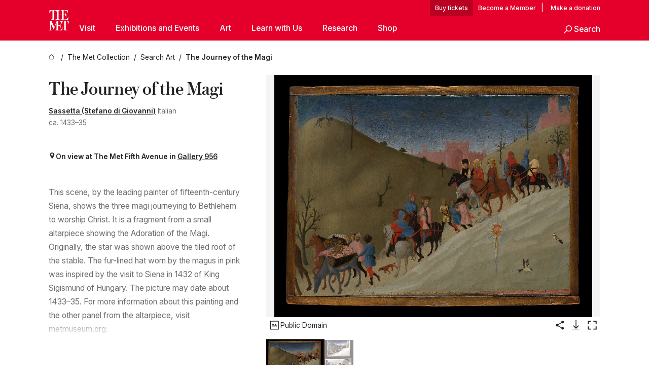

--- FILE ---
content_type: text/html; charset=utf-8
request_url: https://www.metmuseum.org/art/collection/search/437611
body_size: 45276
content:
<!DOCTYPE html><html lang="en" class="
				__variable_e798ec
				__variable_bfed6e
				__variable_968aec
				__variable_683e8c
				__variable_64677c
				__variable_cb5e93" data-sentry-component="LocaleLayout" data-sentry-source-file="layout.tsx"><head><meta charSet="utf-8"/><meta name="viewport" content="width=device-width, initial-scale=1"/><link rel="preload" href="/_next/static/media/78dbaeca31577a23-s.p.woff2" as="font" crossorigin="" type="font/woff2"/><link rel="preload" href="/_next/static/media/84a4b0cac32cffbe-s.p.woff2" as="font" crossorigin="" type="font/woff2"/><link rel="preload" href="/_next/static/media/c4b700dcb2187787-s.p.woff2" as="font" crossorigin="" type="font/woff2"/><link rel="preload" href="/_next/static/media/e4af272ccee01ff0-s.p.woff2" as="font" crossorigin="" type="font/woff2"/><link rel="preload" as="image" href="https://collectionapi.metmuseum.org/api/collection/v1/iiif/437611/2196051/main-image" fetchPriority="high"/><link rel="stylesheet" href="/_next/static/css/0b9f38a70bdddf23.css" data-precedence="next"/><link rel="stylesheet" href="/_next/static/css/13c4d2e241b6d867.css" data-precedence="next"/><link rel="stylesheet" href="/_next/static/css/ff88887e49e04a97.css" data-precedence="next"/><link rel="stylesheet" href="/_next/static/css/1b1c2f043a8a8d3f.css" data-precedence="next"/><link rel="stylesheet" href="/_next/static/css/e05abf8a21582997.css" data-precedence="next"/><link rel="stylesheet" href="/_next/static/css/5ba5a852dfbcb97b.css" data-precedence="next"/><link rel="stylesheet" href="/_next/static/css/e8b170cd26bd417c.css" data-precedence="next"/><link rel="stylesheet" href="/_next/static/css/cd89af9435a95748.css" data-precedence="next"/><link rel="stylesheet" href="/_next/static/css/a0d597adf606bf18.css" data-precedence="next"/><link rel="stylesheet" href="/_next/static/css/0caa73a2cf62825c.css" data-precedence="next"/><link rel="stylesheet" href="/_next/static/css/e38bfc64a06bd37b.css" data-precedence="next"/><link rel="stylesheet" href="/_next/static/css/edec8de73eaa5209.css" data-precedence="next"/><link rel="stylesheet" href="/_next/static/css/89db48919195d144.css" data-precedence="next"/><link rel="stylesheet" href="/_next/static/css/e83955baac6d7e6a.css" data-precedence="next"/><link rel="stylesheet" href="/_next/static/css/cc98b44c4679bf69.css" data-precedence="next"/><link rel="preload" as="script" fetchPriority="low" href="/_next/static/chunks/webpack-fc74f040a4604a5a.js"/><script src="/_next/static/chunks/1d262b12-ee60e5ecb6f59782.js" async=""></script><script src="/_next/static/chunks/4137-b99e25a626b3f9e3.js" async=""></script><script src="/_next/static/chunks/main-app-081de42b5cc383dc.js" async=""></script><script src="/_next/static/chunks/3292-d9ce6340d1a93f3a.js" async=""></script><script src="/_next/static/chunks/3971-77cd4f39d4c516e9.js" async=""></script><script src="/_next/static/chunks/176-7eba0bb0b1eafb30.js" async=""></script><script src="/_next/static/chunks/2194-9093092c54399cc1.js" async=""></script><script src="/_next/static/chunks/app/%5Blocale%5D/(navigation)/layout-449fcb3d191ae54a.js" async=""></script><script src="/_next/static/chunks/app/%5Blocale%5D/(navigation)/error-6eb15e4eec680613.js" async=""></script><script src="/_next/static/chunks/4342-aa09598202e5c81f.js" async=""></script><script src="/_next/static/chunks/206-26420acdec3b2b34.js" async=""></script><script src="/_next/static/chunks/3301-2956fdda6e3cff07.js" async=""></script><script src="/_next/static/chunks/4712-4aac458f13c99b2b.js" async=""></script><script src="/_next/static/chunks/367-bc68a790eab4f499.js" async=""></script><script src="/_next/static/chunks/7958-8f72cf7f3df1713a.js" async=""></script><script src="/_next/static/chunks/4605-4096016765d60ac5.js" async=""></script><script src="/_next/static/chunks/1835-d4b68e82e0687151.js" async=""></script><script src="/_next/static/chunks/9412-7e73c93632126989.js" async=""></script><script src="/_next/static/chunks/7996-5a3f2491872ce4f4.js" async=""></script><script src="/_next/static/chunks/8032-61fa7bea6e5aa0f5.js" async=""></script><script src="/_next/static/chunks/9676-7a9e96cdbf1e890c.js" async=""></script><script src="/_next/static/chunks/8473-0aa9f5497e3e3e13.js" async=""></script><script src="/_next/static/chunks/app/%5Blocale%5D/(navigation)/art/collection/search/%5BobjectID%5D/page-55cd922a94e23a48.js" async=""></script><script src="/_next/static/chunks/app/global-error-44252a5491a50d9f.js" async=""></script><script src="/_next/static/chunks/app/%5Blocale%5D/layout-83f17d9967cd2487.js" async=""></script><script src="/_next/static/chunks/app/%5Blocale%5D/error-38e92bc7fa7626f4.js" async=""></script><meta name="next-size-adjust" content=""/><title>Sassetta (Stefano di Giovanni) - The Journey of the Magi - The Metropolitan Museum of Art</title><meta name="description" content="Painted by the leading Sienese painter Sassetta (baptized name Stefano di Giovanni; Sassetta is first used in the eighteenth century), this small panel is a fragment from the upper half of a larger composition that showed the Journey and Adoration of the Magi"/><link rel="manifest" href="/manifest.webmanifest"/><meta property="og:title" content="Sassetta (Stefano di Giovanni) - The Journey of the Magi - The Metropolitan Museum of Art"/><meta property="og:description" content="Painted by the leading Sienese painter Sassetta (baptized name Stefano di Giovanni; Sassetta is first used in the eighteenth century), this small panel is a fragment from the upper half of a larger composition that showed the Journey and Adoration of the Magi"/><meta property="og:image" content="https://collectionapi.metmuseum.org/api/collection/v1/iiif/437611/2196051/main-image"/><meta name="twitter:card" content="summary_large_image"/><meta name="twitter:title" content="Sassetta (Stefano di Giovanni) - The Journey of the Magi - The Metropolitan Museum of Art"/><meta name="twitter:description" content="Painted by the leading Sienese painter Sassetta (baptized name Stefano di Giovanni; Sassetta is first used in the eighteenth century), this small panel is a fragment from the upper half of a larger composition that showed the Journey and Adoration of the Magi"/><meta name="twitter:image" content="https://collectionapi.metmuseum.org/api/collection/v1/iiif/437611/2196051/main-image"/><link rel="icon" href="/icon?444dbfbfa010ce64" type="image/png" sizes="256x256"/><link rel="apple-touch-icon" href="/apple-icon?caf747e317587ad6" type="image/png"/><script src="/_next/static/chunks/polyfills-42372ed130431b0a.js" noModule=""></script></head><body><div hidden=""><!--$--><!--/$--></div><button class="skip-to-main-content_skipToMainContent__tnLhe button secondary" id="skip-to-main-content-button" data-sentry-component="SkipToMainContent" data-sentry-source-file="index.jsx">Skip to main content</button><header class="masthead"><div class="masthead__wrap"><a title="Homepage" class="masthead__logo-link" data-sentry-element="Link" data-sentry-source-file="index.tsx" href="/"><span class="masthead__logo"><svg xmlns="http://www.w3.org/2000/svg" width="1em" height="1em" viewBox="0 0 40 40" style="height:40px;width:40px" data-sentry-element="MetLogo" data-sentry-source-file="index.tsx"><path fill="currentColor" d="M39.74 27.009a11.6 11.6 0 0 0-.88-1.861 10 10 0 0 0-1.33-1.824 7.6 7.6 0 0 0-1.72-1.387 4 4 0 0 0-2.04-.55v15.4A3 3 0 0 0 34 38a2.65 2.65 0 0 0 .64.883 2.8 2.8 0 0 0 .95.55 3.5 3.5 0 0 0 1.17.19V40h-6.13V21.577a4.9 4.9 0 0 0-2.08.4 4.2 4.2 0 0 0-1.47 1.111 5.3 5.3 0 0 0-.94 1.709 11.5 11.5 0 0 0-.54 2.213h-.26a11.5 11.5 0 0 0-.54-2.194 5.5 5.5 0 0 0-.97-1.718 4.3 4.3 0 0 0-1.54-1.121 5.6 5.6 0 0 0-2.21-.4h-1.36V30h1.24a4 4 0 0 0 .57-.133 2.83 2.83 0 0 0 1.22-.788 3.2 3.2 0 0 0 .68-1.339 7.6 7.6 0 0 0 .21-1.909h.29L24 34.947h-.29a5.83 5.83 0 0 0-1.62-3.228A3.8 3.8 0 0 0 20.84 31h-2.12v8.43h2.19a5.15 5.15 0 0 0 2.17-.456 6.5 6.5 0 0 0 1.79-1.216 8 8 0 0 0 1.39-1.737 10.2 10.2 0 0 0 .96-2.023h.26l-.77 6H12.57v-.38a3.5 3.5 0 0 0 1.17-.19 2.8 2.8 0 0 0 .95-.55 2.5 2.5 0 0 0 .63-.893 2.1 2.1 0 0 0 .18-.987V24.5L10 38h-.5L4 25.593V36.5a4.7 4.7 0 0 0 .37 1.487 2.6 2.6 0 0 0 .64.893 2.7 2.7 0 0 0 .95.55 3.5 3.5 0 0 0 1.16.19V40H0v-.38a3.6 3.6 0 0 0 1.17-.19 2.7 2.7 0 0 0 .94-.55 2.5 2.5 0 0 0 .64-.893 3.05 3.05 0 0 0 .23-1.2V23.362A3.1 3.1 0 0 0 0 21.387v-.379h3.07a4.6 4.6 0 0 1 1.94.37 2.69 2.69 0 0 1 1.28 1.472L11 33.5l4.5-11a2.05 2.05 0 0 1 1.17-1.113 4 4 0 0 1 1.7-.379h20.94l.69 6h-.26Zm-15.93-8.017v-.38a2.17 2.17 0 0 0 2.49-2.525V10h-6.82v6.087a2.17 2.17 0 0 0 2.49 2.525v.38h-8.63v-.38a3.5 3.5 0 0 0 1.17-.189 2.8 2.8 0 0 0 .95-.551 2.6 2.6 0 0 0 .64-.892 3.05 3.05 0 0 0 .23-1.2V5.7a6.8 6.8 0 0 0-.41-2.5 4.04 4.04 0 0 0-1.15-1.644 4.6 4.6 0 0 0-1.8-.9 9.2 9.2 0 0 0-2.34-.275v18.612H4.49v-.38a3.5 3.5 0 0 0 1.17-.189 2.8 2.8 0 0 0 .95-.551 2.6 2.6 0 0 0 .64-.883 3 3 0 0 0 .23-1.206V.384a3.94 3.94 0 0 0-1.98.56 8.3 8.3 0 0 0-1.82 1.4 12 12 0 0 0-1.47 1.814 8.7 8.7 0 0 0-.94 1.851h-.26l.77-6h20.19v.38a2.217 2.217 0 0 0-2.49 2.526V9h6.82V2.906A2.22 2.22 0 0 0 23.81.38V0h13.67l.77 6h-.26a10.3 10.3 0 0 0-.96-2.022 8 8 0 0 0-1.39-1.738 6.4 6.4 0 0 0-1.8-1.215 5.15 5.15 0 0 0-2.17-.456h-2.21V9h1.32a3.84 3.84 0 0 0 1.98-.861 4.34 4.34 0 0 0 1.03-3.315h.29l1.18 9.117h-.29a5.9 5.9 0 0 0-.72-1.89A4.64 4.64 0 0 0 31.64 10h-2.18v8.423h2.95a5.15 5.15 0 0 0 2.17-.456 6.7 6.7 0 0 0 1.8-1.216 8.3 8.3 0 0 0 1.39-1.737 11.5 11.5 0 0 0 .96-2.023h.26l-.78 6h-14.4Z"></path></svg></span></a><div class="masthead__content"><div class="masthead__top-bar"><div class="masthead__eyebrow-links"><a class="masthead__buy-tickets" data-sentry-element="Link" data-sentry-source-file="index.tsx" href="https://engage.metmuseum.org/admission/?promocode=59559">tickets</a><a class="masthead__membership" data-sentry-element="Link" data-sentry-source-file="index.tsx" href="https://engage.metmuseum.org/members/membership/?promocode=60317">Member</a><span class="masthead__donation"> | <a data-sentry-element="Link" data-sentry-source-file="index.tsx" href="https://engage.metmuseum.org/donate?promocode=60313">Make a donation</a></span></div><div class="masthead__top-right"><button title="Search Button" role="button" class="masthead__search masthead__search--small masthead-button"><svg xmlns="http://www.w3.org/2000/svg" width="1em" height="1em" viewBox="0 0 16 16" class="icon" style="transform:rotate(270deg)" data-sentry-element="SearchIcon" data-sentry-source-file="index.tsx"><path fill="currentColor" d="M9.8 12.393a6.14 6.14 0 0 1-3.78-1.319L1.09 16 0 14.905l4.93-4.928a6.1 6.1 0 0 1-1.32-3.781 6.2 6.2 0 1 1 6.19 6.197m0-10.844a4.648 4.648 0 1 0 4.65 4.648A4.646 4.646 0 0 0 9.8 1.549"></path></svg><span class="masthead__search-label">Search</span></button><a href="#" role="button" title="Toggle Menu" class="masthead__hamburger masthead-button show-open"><svg xmlns="http://www.w3.org/2000/svg" width="1em" height="1em" viewBox="0 0 20 20" class="icon masthead-icon--hamburger" data-sentry-element="HamburgerIcon" data-sentry-source-file="index.tsx"><path fill="currentColor" d="M0 20v-2h20v2zM0 9h20v2H0zm0-9h20v2H0z"></path></svg><svg xmlns="http://www.w3.org/2000/svg" width="1em" height="1em" fill="none" viewBox="0 0 48 48" class="icon masthead-icon--close lil-nas-x" data-sentry-element="CloseIcon" data-sentry-source-file="index.tsx"><path fill="currentColor" d="m42.47 8.72-3.165-3.165L24 20.859 8.695 5.555l-3 3L21 23.859 5.555 39.305 8.72 42.47l15.445-15.445 15.28 15.28 3-3-15.28-15.28z"></path></svg></a></div></div><div class="masthead__bottom-bar false"><nav class="nav-main"><ul class="nav-main__primary"><li class="nav-main__primary-item " data-sentry-component="NavItem" data-sentry-source-file="index.tsx"><a href="#" class="nav-main__link nav-main__link--primary nav-main__link--parent" data-nav-id="Visit">Visit<span class="header__toggle-indicator"></span></a><div class="nav-main__subnav"><ul class="nav-main__secondary"><li class="nav-main__secondary-item" data-sentry-component="SubNavItem" data-sentry-source-file="index.jsx"><a class="nav-main__link nav-main__link-sub" data-sentry-element="Link" data-sentry-source-file="index.jsx" href="/plan-your-visit">Plan Your Visit</a></li><li class="nav-main__secondary-item" data-sentry-component="SubNavItem" data-sentry-source-file="index.jsx"><a class="nav-main__link nav-main__link-sub" data-sentry-element="Link" data-sentry-source-file="index.jsx" href="https://engage.metmuseum.org/admission/?promocode=59559">Buy Tickets</a></li><li class="nav-main__secondary-item" data-sentry-component="SubNavItem" data-sentry-source-file="index.jsx"><a class="nav-main__link nav-main__link-sub" data-sentry-element="Link" data-sentry-source-file="index.jsx" href="https://engage.metmuseum.org/members/membership/?promocode=60317">Become a Member</a></li><li class="nav-main__secondary-item" data-sentry-component="SubNavItem" data-sentry-source-file="index.jsx"><a class="nav-main__link nav-main__link-sub" data-sentry-element="Link" data-sentry-source-file="index.jsx" href="/tours">Free Tours</a></li><li class="nav-main__secondary-item" data-sentry-component="SubNavItem" data-sentry-source-file="index.jsx"><a class="nav-main__link nav-main__link-sub" data-sentry-element="Link" data-sentry-source-file="index.jsx" href="https://maps.metmuseum.org/">Museum Map</a></li><li class="nav-main__secondary-item" data-sentry-component="SubNavItem" data-sentry-source-file="index.jsx"><a class="nav-main__link nav-main__link-sub" data-sentry-element="Link" data-sentry-source-file="index.jsx" href="/plan-your-visit/dining">Food and Drink</a></li><li class="nav-main__secondary-item" data-sentry-component="SubNavItem" data-sentry-source-file="index.jsx"><a class="nav-main__link nav-main__link-sub" data-sentry-element="Link" data-sentry-source-file="index.jsx" href="/visit-guides/accessibility">Accessibility</a></li><li class="nav-main__secondary-item" data-sentry-component="SubNavItem" data-sentry-source-file="index.jsx"><a class="nav-main__link nav-main__link-sub" data-sentry-element="Link" data-sentry-source-file="index.jsx" href="/plan-your-visit/group-visits">Group Visits</a></li></ul></div></li><li class="nav-main__primary-item " data-sentry-component="NavItem" data-sentry-source-file="index.tsx"><a href="#" class="nav-main__link nav-main__link--primary nav-main__link--parent" data-nav-id="Exhibitions and Events">Exhibitions and Events<span class="header__toggle-indicator"></span></a><div class="nav-main__subnav"><ul class="nav-main__secondary"><li class="nav-main__secondary-item" data-sentry-component="SubNavItem" data-sentry-source-file="index.jsx"><a class="nav-main__link nav-main__link-sub" data-sentry-element="Link" data-sentry-source-file="index.jsx" href="/exhibitions">Exhibitions</a></li><li class="nav-main__secondary-item" data-sentry-component="SubNavItem" data-sentry-source-file="index.jsx"><a class="nav-main__link nav-main__link-sub" data-sentry-element="Link" data-sentry-source-file="index.jsx" href="/events">Events</a></li><li class="nav-main__secondary-item" data-sentry-component="SubNavItem" data-sentry-source-file="index.jsx"><a class="nav-main__link nav-main__link-sub" data-sentry-element="Link" data-sentry-source-file="index.jsx" href="/tours">Free Tours</a></li><li class="nav-main__secondary-item" data-sentry-component="SubNavItem" data-sentry-source-file="index.jsx"><a class="nav-main__link nav-main__link-sub" data-sentry-element="Link" data-sentry-source-file="index.jsx" href="/events?type=performances%2CperformanceArt%2Cmusic%2Cdance">Performances</a></li></ul></div></li><li class="nav-main__primary-item " data-sentry-component="NavItem" data-sentry-source-file="index.tsx"><a href="#" class="nav-main__link nav-main__link--primary nav-main__link--parent" data-nav-id="Art">Art<span class="header__toggle-indicator"></span></a><div class="nav-main__subnav"><ul class="nav-main__secondary"><li class="nav-main__secondary-item" data-sentry-component="SubNavItem" data-sentry-source-file="index.jsx"><a class="nav-main__link nav-main__link-sub" data-sentry-element="Link" data-sentry-source-file="index.jsx" href="/art/collection">The Met Collection</a></li><li class="nav-main__secondary-item" data-sentry-component="SubNavItem" data-sentry-source-file="index.jsx"><a class="nav-main__link nav-main__link-sub" data-sentry-element="Link" data-sentry-source-file="index.jsx" href="/departments#curatorial">Curatorial Areas</a></li><li class="nav-main__secondary-item" data-sentry-component="SubNavItem" data-sentry-source-file="index.jsx"><a class="nav-main__link nav-main__link-sub" data-sentry-element="Link" data-sentry-source-file="index.jsx" href="/departments#conservation">Conservation and Scientific Research</a></li></ul></div></li><li class="nav-main__primary-item " data-sentry-component="NavItem" data-sentry-source-file="index.tsx"><a href="#" class="nav-main__link nav-main__link--primary nav-main__link--parent" data-nav-id="Learn with Us">Learn with Us<span class="header__toggle-indicator"></span></a><div class="nav-main__subnav"><ul class="nav-main__secondary"><li class="nav-main__secondary-item" data-sentry-component="SubNavItem" data-sentry-source-file="index.jsx"><a class="nav-main__link nav-main__link-sub" data-sentry-element="Link" data-sentry-source-file="index.jsx" href="/learn/learning-resources">Learning Resources</a></li><li class="nav-main__secondary-item" data-sentry-component="SubNavItem" data-sentry-source-file="index.jsx"><a class="nav-main__link nav-main__link-sub" data-sentry-element="Link" data-sentry-source-file="index.jsx" href="/art/metpublications">Publications</a></li><li class="nav-main__secondary-item" data-sentry-component="SubNavItem" data-sentry-source-file="index.jsx"><a class="nav-main__link nav-main__link-sub" data-sentry-element="Link" data-sentry-source-file="index.jsx" href="/toah">Timeline of Art History</a></li><li class="nav-main__secondary-item" data-sentry-component="SubNavItem" data-sentry-source-file="index.jsx"><a class="nav-main__link nav-main__link-sub" data-sentry-element="Link" data-sentry-source-file="index.jsx" href="/learn/workshops-and-activities">Workshops and Activities</a></li><li class="nav-main__secondary-item" data-sentry-component="SubNavItem" data-sentry-source-file="index.jsx"><a class="nav-main__link nav-main__link-sub" data-sentry-element="Link" data-sentry-source-file="index.jsx" href="/perspectives">Articles, Videos, and Podcasts</a></li></ul></div></li><li class="nav-main__primary-item " data-sentry-component="NavItem" data-sentry-source-file="index.tsx"><a href="#" class="nav-main__link nav-main__link--primary nav-main__link--parent" data-nav-id="Research">Research<span class="header__toggle-indicator"></span></a><div class="nav-main__subnav"><ul class="nav-main__secondary"><li class="nav-main__secondary-item" data-sentry-component="SubNavItem" data-sentry-source-file="index.jsx"><a class="nav-main__link nav-main__link-sub" data-sentry-element="Link" data-sentry-source-file="index.jsx" href="/hubs/research-at-the-met">Research at The Met</a></li></ul></div></li><li class="nav-main__primary-item "><a class="nav-main__link nav-main__link--primary nav-main__link--external" data-nav-id="Shop" href="https://store.metmuseum.org/?utm_source=mainmuseum&amp;utm_medium=metmuseum.org&amp;utm_campaign=topnav-static">Shop<span class="header__toggle-indicator"></span><span class="nav-main__external-icon"><svg xmlns="http://www.w3.org/2000/svg" width="1em" height="1em" viewBox="0 0 12 12"><path fill="currentColor" d="M11.991 2 12 8h-2V3.517L1.5 12 0 10.5 8.52 2H4V0l6 .009V0l.677.01h1.318V2h-.009Z"></path></svg></span></a></li><li class="nav-main__primary-item nav-main__search-button" data-sentry-component="SearchItem" data-sentry-source-file="index.jsx"><a href="#" role="button" title="Search Button" class="masthead__search"><svg xmlns="http://www.w3.org/2000/svg" width="1em" height="1em" viewBox="0 0 16 16" class="icon" data-sentry-element="SearchIcon" data-sentry-source-file="index.jsx"><path fill="currentColor" d="M9.8 12.393a6.14 6.14 0 0 1-3.78-1.319L1.09 16 0 14.905l4.93-4.928a6.1 6.1 0 0 1-1.32-3.781 6.2 6.2 0 1 1 6.19 6.197m0-10.844a4.648 4.648 0 1 0 4.65 4.648A4.646 4.646 0 0 0 9.8 1.549"></path></svg><span class="masthead__search-label">Search</span></a></li></ul></nav></div></div></div></header><main data-sentry-component="CollectionObjectDetailPage" data-sentry-source-file="page.tsx"><script type="application/ld+json" id="analytics">{"objectID":437611,"hasImages":true,"hasOASCImage":true,"hasAudio":false,"hasEssays":true,"hasArticles":true,"hasPublications":true}</script><div style="display:flex;flex-direction:row;flex-wrap:nowrap;gap:var(--spacing-xxs);justify-content:space-between;align-items:center" data-sentry-element="Element" data-sentry-source-file="index.jsx" data-sentry-component="FlexContainer"><nav class="breadcrumbs_breadcrumbs__p9HFN" aria-label="breadcrumbs" data-sentry-component="Breadcrumbs" data-sentry-source-file="index.tsx"><span class="breadcrumbs_linkWrapper__xepu_"><a aria-label="home" class="breadcrumbs_link__AxWe_" data-sentry-element="Link" data-sentry-source-file="index.tsx" href="/"><svg xmlns="http://www.w3.org/2000/svg" width="1em" height="1em" fill="none" viewBox="0 0 12 12" class="breadcrumbs_svg__HHQCV" data-sentry-element="HomeIcon" data-sentry-source-file="index.tsx"><path stroke="currentColor" d="M6.154.89a.235.235 0 0 0-.307 0L.754 5.25c-.173.147-.071.435.153.435h1.256v4.68c0 .136.107.246.24.246h7.194c.133 0 .24-.11.24-.246v-4.68h1.256c.224 0 .326-.288.154-.435z"></path></svg></a></span><span class="breadcrumbs_linkWrapper__xepu_"><a title="The Met Collection" aria-label="The Met Collection" class="breadcrumbs_link__AxWe_" href="/art/collection"><span data-sentry-element="Markdown" data-sentry-component="MarkdownParser" data-sentry-source-file="index.jsx">The Met Collection</span></a></span><span class="breadcrumbs_linkWrapper__xepu_"><a title="Search Art" aria-label="Search Art" class="breadcrumbs_link__AxWe_" href="/art/collection/search"><span data-sentry-element="Markdown" data-sentry-component="MarkdownParser" data-sentry-source-file="index.jsx">Search Art</span></a></span><span class="breadcrumbs_lastItem__awDMN"><span class="breadcrumbs_truncatedSegment__Z3us6" title="The Journey of the Magi"><span data-sentry-element="Markdown" data-sentry-component="MarkdownParser" data-sentry-source-file="index.jsx">The Journey of the Magi</span></span></span></nav></div><section><section class="object-page-top_wrapper__tqyHQ" data-sentry-component="ObjectPageTop" data-sentry-source-file="index.tsx"><main class="object-page-top_main__VSO7i"><section class="object-overview_objectOverview__O4zWQ" data-sentry-component="ObjectOverview" data-sentry-source-file="index.tsx"><h1 class="undefined object-overview_title__f2ysJ"><span data-sentry-element="Markdown" data-sentry-component="LegacyOrMarkdownParser" data-sentry-source-file="index.tsx">The Journey of the Magi</span></h1><div class="object-overview_metaWrapper__3yPhf"><div data-sentry-component="ArtistLink" data-sentry-source-file="index.tsx"><a data-sentry-element="Link" data-sentry-source-file="index.tsx" href="/art/collection/search?q=Sassetta+(Stefano+di+Giovanni)&amp;searchField=ArtistCulture">Sassetta (Stefano di Giovanni)</a> Italian</div><div>ca. 1433–35</div><div class="object-overview_onViewWrapper__uMujk"><svg xmlns="http://www.w3.org/2000/svg" width="1em" height="1em" fill="none" viewBox="0 0 16 25" data-sentry-element="LocationIcon" data-sentry-source-file="index.tsx"><path fill="currentColor" fill-rule="evenodd" d="M7.765 11.822c-2.254 0-4.08-1.81-4.08-4.042s1.826-4.042 4.08-4.042 4.08 1.81 4.08 4.042c0 2.233-1.827 4.042-4.08 4.042M7.55.242C2.5.242-2.285 6.078 1.18 12.4c5.562 10.154 6.574 11.842 6.574 11.842s4.712-8.106 6.658-11.858C17.732 5.99 13.124.242 7.55.242" clip-rule="evenodd"></path></svg><span>On view at The Met Fifth Avenue in<!-- --> <a class="object-overview_onViewLink__hnR41" data-sentry-element="Link" data-sentry-source-file="index.tsx" href="https://maps.metmuseum.org/poi?_gl=1%2A1958ftb%2A_ga%2AMjk2MzAzMzczLjE3MDE4NzY3NzM.%2A_ga_Y0W8DGNBTB%2AMTcwODk4Mjg3Ny4yNDcuMS4xNzA4OTgyODgxLjAuMC4w&amp;feature=9e8c086aef54307bad4c660acc4e1257&amp;floor=1&amp;screenmode=base&amp;search=405#19/40.7797894/-73.9644857/-61">Gallery 956</a></span></div></div><div class="holding-type-badges_badges__r5YiA  " data-sentry-component="HoldingTypeBadges" data-sentry-source-file="index.tsx"></div><div class="object-overview_label__mEVbw"><div data-sentry-component="ReadMoreWrapper" data-sentry-source-file="index.tsx"><div style="--max-wrapper-height:350px" class="
					read-more-wrapper_wrapper__qmIh8
					
					read-more-wrapper_hasOverFlow__JrJyo"><div><span data-sentry-element="Markdown" data-sentry-component="LegacyOrMarkdownParser" data-sentry-source-file="index.tsx">This scene, by the leading painter of fifteenth-century Siena, shows the three magi journeying to Bethlehem to worship Christ. It is a fragment from a small altarpiece showing the Adoration of the Magi. Originally, the star was shown above the tiled roof of the stable. The fur-lined hat worn by the magus in pink was inspired by the visit to Siena in 1432 of King Sigismund of Hungary. The picture may date about 1433–35. For more information about this painting and the other panel from the altarpiece, visit metmuseum.org.</span></div></div></div></div></section></main><aside class="object-page-top_aside___Zzjr"><div class="image-viewer_wrapper__XTgZf" data-sentry-component="CollectionImageViewer" data-sentry-source-file="index.tsx"><section class="image-viewer_imageAndControls___8VQ9"><div class="image-viewer_imageAndRightsContainer__zEKsj"><figure itemType="http://schema.org/ImageObject" class="image-viewer_figure__qI5d7"><img fetchPriority="high" loading="eager" role="button" alt="The Journey of the Magi, Sassetta (Stefano di Giovanni) (Italian, Siena or Cortona ca. 1400–1450 Siena), Tempera and gold on wood" class="image-viewer_featuredImage__2hq6c image-viewer_isButton__PgPZ6" src="https://collectionapi.metmuseum.org/api/collection/v1/iiif/437611/2196051/main-image" itemProp="contentUrl" data-sentry-component="FeaturedImage" data-sentry-source-file="index.tsx"/></figure><div class="image-viewer_featuredImageMeta__xKPaT"><div class="image-viewer_featuredImageAccess__B8Gll"></div></div><div class="image-buttons_container__RIiKw" data-sentry-component="ImageButtons" data-sentry-source-file="index.tsx"><span class="image-buttons_oaWrapper__y1co5"><div data-sentry-component="ToolTip" data-sentry-source-file="index.tsx"><span class="tooltip_button__CFl3_"><button class="icon-button_button__FYqNC icon-button_small__m7iyV icon-button_lightMode__BNguL open-access-info_button__ccZog" type="button" data-sentry-element="IconButton" data-sentry-source-file="index.tsx" data-sentry-component="IconButton"><svg xmlns="http://www.w3.org/2000/svg" width="1em" height="1em" fill="none" viewBox="0 0 24 25"><path fill="currentColor" d="M9.284 15.115c-1.534 0-2.6-1.166-2.6-2.75 0-1.6 1.066-2.75 2.6-2.75 1.55 0 2.616 1.15 2.616 2.75 0 1.584-1.066 2.75-2.616 2.75m0-4.283c-.717 0-1.2.617-1.2 1.533 0 .917.483 1.534 1.2 1.534.716 0 1.216-.617 1.216-1.534 0-.933-.483-1.533-1.216-1.533M15.317 9.699l2.034 5.333h-1.417l-.383-1.033h-1.934l-.367 1.033h-1.383L13.9 9.699zm-1.283 3.15h1.1l-.55-1.5z"></path><path fill="currentColor" d="M19.333 5.067v14.666H4.667V5.067zM21 3.4H3v18h18z"></path></svg><span>Public Domain</span></button></span></div></span><div data-sentry-component="ToolTip" data-sentry-source-file="index.tsx"><span class="tooltip_button__CFl3_"><button class="icon-button_button__FYqNC icon-button_small__m7iyV icon-button_lightMode__BNguL" type="button" data-sentry-element="IconButton" data-sentry-source-file="index.tsx" data-sentry-component="IconButton"><svg xmlns="http://www.w3.org/2000/svg" width="1em" height="1em" fill="none" viewBox="0 0 24 25"><path fill="currentColor" fill-rule="evenodd" d="M20.5 6.025a2.625 2.625 0 0 1-4.508 1.83l-6.814 3.933a2.63 2.63 0 0 1-.04 1.376l6.75 3.897a2.625 2.625 0 1 1-.616 1.375l-6.964-4.02a2.625 2.625 0 1 1 .119-3.924l6.87-3.968a2.625 2.625 0 1 1 5.203-.5" clip-rule="evenodd"></path></svg><span class="screen-reader-only_text__226tQ" data-sentry-element="Element" data-sentry-component="ScreenReaderOnly" data-sentry-source-file="index.tsx">Share</span></button></span></div><button class="icon-button_button__FYqNC icon-button_small__m7iyV icon-button_lightMode__BNguL" type="button" data-sentry-component="IconButton" data-sentry-source-file="index.tsx"><svg xmlns="http://www.w3.org/2000/svg" width="1em" height="1em" fill="none" viewBox="0 0 48 48"><path fill="currentColor" d="M22.94 37.06a1.5 1.5 0 0 0 2.12 0l9.547-9.545a1.5 1.5 0 1 0-2.122-2.122L24 33.88l-8.485-8.486a1.5 1.5 0 1 0-2.122 2.122zM22.5 4v32h3V4z"></path><path stroke="currentColor" stroke-width="1.5" d="M10 42.5h28"></path></svg><span class="screen-reader-only_text__226tQ" data-sentry-element="Element" data-sentry-component="ScreenReaderOnly" data-sentry-source-file="index.tsx">Download Image</span></button><button class="icon-button_button__FYqNC icon-button_small__m7iyV icon-button_lightMode__BNguL" type="button" data-sentry-component="IconButton" data-sentry-source-file="index.tsx"><svg xmlns="http://www.w3.org/2000/svg" width="1em" height="1em" fill="none" viewBox="0 0 24 25"><path fill="currentcolor" fill-rule="evenodd" d="M4.895 5.295h4.737V3.4H3v6.632h1.895zM14.368 3.4v1.895h4.737v4.737H21V3.4zM9.632 19.506V21.4H3V14.77h1.895v4.737zm9.473 0h-4.737V21.4H21V14.77h-1.895z" clip-rule="evenodd"></path></svg><span class="screen-reader-only_text__226tQ" data-sentry-element="Element" data-sentry-component="ScreenReaderOnly" data-sentry-source-file="index.tsx">Enlarge Image</span></button></div></div><div class=""><div class="shelf_wrapper__ZzHm8" data-sentry-component="Shelf" data-sentry-source-file="index.tsx"><div class="shelf_accessibilityMessage__9rNf1"><div>A slider containing <!-- -->2<!-- --> items.<br/>Press the down key to skip to the last item.</div></div><div class="shelf_slider__c2o5b" style="padding:0 var(--thumbnail-margin);gap:10px"><button><img alt="The Journey of the Magi, Sassetta (Stefano di Giovanni) (Italian, Siena or Cortona ca. 1400–1450 Siena), Tempera and gold on wood" class="image-viewer_thumbnail___kBvv image-viewer_selectedThumbnail__YN3np" loading="lazy" src="https://images.metmuseum.org/CRDImages/ep/web-additional/DP-29215-001.jpg"/></button><button><img alt="The Journey of the Magi, Sassetta (Stefano di Giovanni) (Italian, Siena or Cortona ca. 1400–1450 Siena), Tempera and gold on wood" class="image-viewer_thumbnail___kBvv " loading="lazy" src="https://images.metmuseum.org/CRDImages/ep/web-additional/Sassetta.jpg"/></button></div></div></div></section></div></aside></section></section><section class="page-section_wrapper__mFtQK" data-sentry-element="PageSection" data-sentry-source-file="index.tsx" data-sentry-component="PageSection"><section class="obect-page-tab-wrapper_wrapper__jWmbM" id="artwork-details" data-sentry-component="ObjectPageTabWrapper" data-sentry-source-file="index.tsx"><h2 class="obect-page-tab-wrapper_title__jVz0C">Artwork Details</h2><div class="tab-drawer_wrapper__Go80z tab-drawer_vertical__kr6XW" data-sentry-component="TabDrawers" data-sentry-source-file="index.tsx"><div class="tabs_wrapper__xVpUT tabs_vertical__PtR7f" data-sentry-component="Tabs" data-sentry-source-file="index.jsx"><fieldset class="tabs_fieldset__NRtDM"><legend data-sentry-element="Element" data-sentry-source-file="index.tsx" class="screen-reader-only_text__226tQ" data-sentry-component="ScreenReaderOnly">Object Information</legend><div class="tabs_tab__shByP"><input type="radio" id="Overview-tab-id" class="tabs_input__mwg3g" name="object-tabs" checked="" value="Overview"/><label for="Overview-tab-id" class="tabs_label__YG6gQ tabs_small__4mOy2"><div class="tabs_tabText__tixoU">Overview</div></label></div><div class="tabs_tab__shByP"><input type="radio" id="Catalogue Entry-tab-id" class="tabs_input__mwg3g" name="object-tabs" value="Catalogue Entry"/><label for="Catalogue Entry-tab-id" class="tabs_label__YG6gQ tabs_small__4mOy2"><div class="tabs_tabText__tixoU">Catalogue Entry</div></label></div><div class="tabs_tab__shByP"><input type="radio" id="Provenance-tab-id" class="tabs_input__mwg3g" name="object-tabs" value="Provenance"/><label for="Provenance-tab-id" class="tabs_label__YG6gQ tabs_small__4mOy2"><div class="tabs_tabText__tixoU">Provenance</div></label></div><div class="tabs_tab__shByP"><input type="radio" id="Exhibition History-tab-id" class="tabs_input__mwg3g" name="object-tabs" value="Exhibition History"/><label for="Exhibition History-tab-id" class="tabs_label__YG6gQ tabs_small__4mOy2"><div class="tabs_tabText__tixoU">Exhibition History</div></label></div><div class="tabs_tab__shByP"><input type="radio" id="References-tab-id" class="tabs_input__mwg3g" name="object-tabs" value="References"/><label for="References-tab-id" class="tabs_label__YG6gQ tabs_small__4mOy2"><div class="tabs_tabText__tixoU">References</div></label></div><div class="tabs_tab__shByP"><input type="radio" id="Notes-tab-id" class="tabs_input__mwg3g" name="object-tabs" value="Notes"/><label for="Notes-tab-id" class="tabs_label__YG6gQ tabs_small__4mOy2"><div class="tabs_tabText__tixoU">Notes</div></label></div></fieldset></div><div class="tab-drawer_bodyWrapper__qg8iy tab-drawer_divider__uAZwv"><ul class="tombstone_tombstone__acUt4" data-sentry-component="Tombstone" data-sentry-source-file="index.tsx"><li><strong class="tombstone_label__MXGQv">Title:</strong> <span data-sentry-element="Markdown" data-sentry-component="LegacyOrMarkdownParser" data-sentry-source-file="index.tsx">The Journey of the Magi</span></li><li><strong class="tombstone_label__MXGQv">Artist:</strong> <span data-sentry-element="Markdown" data-sentry-component="LegacyOrMarkdownParser" data-sentry-source-file="index.tsx">Sassetta (Stefano di Giovanni) (Italian, Siena or Cortona ca. 1400–1450 Siena)<br/></span></li><li><strong class="tombstone_label__MXGQv">Date:</strong> <span data-sentry-element="Markdown" data-sentry-component="LegacyOrMarkdownParser" data-sentry-source-file="index.tsx">ca. 1433–35</span></li><li><strong class="tombstone_label__MXGQv">Medium:</strong> <span data-sentry-element="Markdown" data-sentry-component="LegacyOrMarkdownParser" data-sentry-source-file="index.tsx">Tempera and gold on wood</span></li><li><strong class="tombstone_label__MXGQv">Dimensions:</strong> <span data-sentry-element="Markdown" data-sentry-component="LegacyOrMarkdownParser" data-sentry-source-file="index.tsx">8 1/2 x 11 3/4 in. (21.6 x 29.8 cm)</span></li><li><strong class="tombstone_label__MXGQv">Classification:</strong> <span data-sentry-element="Markdown" data-sentry-component="LegacyOrMarkdownParser" data-sentry-source-file="index.tsx">Paintings</span></li><li><strong class="tombstone_label__MXGQv">Credit Line:</strong> <span data-sentry-element="Markdown" data-sentry-component="LegacyOrMarkdownParser" data-sentry-source-file="index.tsx">Maitland F. Griggs Collection, Bequest of Maitland F. Griggs, 1943</span></li><li><strong class="tombstone_label__MXGQv">Object Number:</strong> <span data-sentry-element="Markdown" data-sentry-component="LegacyOrMarkdownParser" data-sentry-source-file="index.tsx">43.98.1</span></li><li><strong class="tombstone_label__MXGQv">Curatorial Department:</strong> <a href="/departments/european-paintings-1250-1800">European Paintings</a></li></ul></div></div></section></section><section class="grey-background_container__UPe5z" data-sentry-component="GreyBackground" data-sentry-source-file="index.tsx"><section id="more-artwork" class="page-section_wrapper__mFtQK" data-sentry-component="PageSection" data-sentry-source-file="index.tsx"><div class="component-header_wrapper__kS6_W component-header_clampedWidth__0VK73" data-sentry-component="ComponentHeader" data-sentry-source-file="index.tsx"><div class="component-header_titleAndLinkWrapper__mDA0q"><div><h2 class="component-header_title__n0SA_"><span data-sentry-element="Markdown" data-sentry-component="MarkdownParser" data-sentry-source-file="index.jsx">More Artwork</span></h2></div></div><p class="component-header_description__yxN6Q"></p></div><div class="tab-drawer_wrapper__Go80z " data-sentry-component="TabDrawers" data-sentry-source-file="index.tsx"><div class="tabs_wrapper__xVpUT" data-sentry-component="Tabs" data-sentry-source-file="index.jsx"><fieldset class="tabs_fieldset__NRtDM"><legend data-sentry-element="Element" data-sentry-source-file="index.tsx" class="screen-reader-only_text__226tQ" data-sentry-component="ScreenReaderOnly">More Artwork</legend><div class="tabs_tab__shByP"><input type="radio" id="Related-tab-id" class="tabs_input__mwg3g" name="related-artworks" checked="" value="Related"/><label for="Related-tab-id" class="tabs_label__YG6gQ tabs_small__4mOy2"><div class="tabs_tabText__tixoU">Related</div></label></div><div class="tabs_tab__shByP"><input type="radio" id="In the same gallery-tab-id" class="tabs_input__mwg3g" name="related-artworks" value="In the same gallery"/><label for="In the same gallery-tab-id" class="tabs_label__YG6gQ tabs_small__4mOy2"><div class="tabs_tabText__tixoU">In the same gallery</div></label></div><div class="tabs_tab__shByP"><input type="radio" id="In the same medium-tab-id" class="tabs_input__mwg3g" name="related-artworks" value="In the same medium"/><label for="In the same medium-tab-id" class="tabs_label__YG6gQ tabs_small__4mOy2"><div class="tabs_tabText__tixoU">In the same medium</div></label></div><div class="tabs_tab__shByP"><input type="radio" id="From the same time and place-tab-id" class="tabs_input__mwg3g" name="related-artworks" value="From the same time and place"/><label for="From the same time and place-tab-id" class="tabs_label__YG6gQ tabs_small__4mOy2"><div class="tabs_tabText__tixoU">From the same time and place</div></label></div></fieldset></div><div class="related-artwork_tabWrapper__2wCih "><div class="shelf_wrapper__ZzHm8" data-sentry-component="Shelf" data-sentry-source-file="index.tsx"><div class="shelf_accessibilityMessage__9rNf1"><div>A slider containing <!-- -->5<!-- --> items.<br/>Press the down key to skip to the last item.</div></div><div class="shelf_slider__c2o5b"><figure class="collection-object_collectionObject__SuPct" data-sentry-component="CollectionObject" data-sentry-source-file="index.tsx"><div class="collection-object_imageWrapper__dUMo_"><a class="redundant-link_redundantlink__b5TFR" aria-hidden="true" tabindex="-1" data-sentry-element="GTMLink" data-sentry-source-file="index.jsx" data-sentry-component="RedundantLink" href="/art/collection/search/458966"></a><img loading="lazy" class="collection-object_image__XVQPm collection-object_gridView__8kZLF" src="https://collectionapi.metmuseum.org/api/collection/v1/iiif/458966/preview"/></div><div class="holding-type-badges_badges__r5YiA holding-type-badges_small___t53B " data-sentry-component="HoldingTypeBadges" data-sentry-source-file="index.tsx"></div><figcaption class="collection-object_caption__Wbhum" data-sentry-element="figcaption" data-sentry-source-file="index.tsx"><div class="collection-object_title__1MnJJ"><a class="collection-object_link__qM3YR" title="The Annunciation" data-sentry-element="Link" data-sentry-source-file="index.tsx" href="/art/collection/search/458966"><span data-sentry-element="Markdown" data-sentry-component="LegacyOrMarkdownParser" data-sentry-source-file="index.tsx">The Annunciation</span></a></div><div class="collection-object_body__cW9co"><div class="collection-object_culture__BaSXn">Sassetta (Stefano di Giovanni) (Italian, Siena or Cortona ca. 1400–1450 Siena)</div><div>ca. 1435</div></div></figcaption></figure><figure class="collection-object_collectionObject__SuPct" data-sentry-component="CollectionObject" data-sentry-source-file="index.tsx"><div class="collection-object_imageWrapper__dUMo_"><a class="redundant-link_redundantlink__b5TFR" aria-hidden="true" tabindex="-1" data-sentry-element="GTMLink" data-sentry-source-file="index.jsx" data-sentry-component="RedundantLink" href="/art/collection/search/437612"></a><img loading="lazy" class="collection-object_image__XVQPm collection-object_gridView__8kZLF" src="https://collectionapi.metmuseum.org/api/collection/v1/iiif/437612/preview"/></div><div class="holding-type-badges_badges__r5YiA holding-type-badges_small___t53B " data-sentry-component="HoldingTypeBadges" data-sentry-source-file="index.tsx"></div><figcaption class="collection-object_caption__Wbhum" data-sentry-element="figcaption" data-sentry-source-file="index.tsx"><div class="collection-object_title__1MnJJ"><a class="collection-object_link__qM3YR" title="Madonna and Child with Angels" data-sentry-element="Link" data-sentry-source-file="index.tsx" href="/art/collection/search/437612"><span data-sentry-element="Markdown" data-sentry-component="LegacyOrMarkdownParser" data-sentry-source-file="index.tsx">Madonna and Child with Angels</span></a></div><div class="collection-object_body__cW9co"><div class="collection-object_culture__BaSXn">Sassetta (Stefano di Giovanni) (Italian, Siena or Cortona ca. 1400–1450 Siena)</div><div>ca. 1445–50</div></div></figcaption></figure><figure class="collection-object_collectionObject__SuPct" data-sentry-component="CollectionObject" data-sentry-source-file="index.tsx"><div class="collection-object_imageWrapper__dUMo_"><a class="redundant-link_redundantlink__b5TFR" aria-hidden="true" tabindex="-1" data-sentry-element="GTMLink" data-sentry-source-file="index.jsx" data-sentry-component="RedundantLink" href="/art/collection/search/437849"></a><img loading="lazy" class="collection-object_image__XVQPm collection-object_gridView__8kZLF" src="https://collectionapi.metmuseum.org/api/collection/v1/iiif/437849/preview"/></div><div class="holding-type-badges_badges__r5YiA holding-type-badges_small___t53B " data-sentry-component="HoldingTypeBadges" data-sentry-source-file="index.tsx"></div><figcaption class="collection-object_caption__Wbhum" data-sentry-element="figcaption" data-sentry-source-file="index.tsx"><div class="collection-object_title__1MnJJ"><a class="collection-object_link__qM3YR" title="The Flight into Egypt" data-sentry-element="Link" data-sentry-source-file="index.tsx" href="/art/collection/search/437849"><span data-sentry-element="Markdown" data-sentry-component="LegacyOrMarkdownParser" data-sentry-source-file="index.tsx">The Flight into Egypt</span></a></div><div class="collection-object_body__cW9co"><div class="collection-object_culture__BaSXn">Cosmè Tura (Cosimo di Domenico di Bonaventura) (Italian, Ferrara ca. 1433–1495 Ferrara)</div><div>1470s</div></div></figcaption></figure><figure class="collection-object_collectionObject__SuPct" data-sentry-component="CollectionObject" data-sentry-source-file="index.tsx"><div class="collection-object_imageWrapper__dUMo_"><a class="redundant-link_redundantlink__b5TFR" aria-hidden="true" tabindex="-1" data-sentry-element="GTMLink" data-sentry-source-file="index.jsx" data-sentry-component="RedundantLink" href="/art/collection/search/436489"></a><img loading="lazy" class="collection-object_image__XVQPm collection-object_gridView__8kZLF" src="https://collectionapi.metmuseum.org/api/collection/v1/iiif/436489/preview"/></div><div class="holding-type-badges_badges__r5YiA holding-type-badges_small___t53B " data-sentry-component="HoldingTypeBadges" data-sentry-source-file="index.tsx"></div><figcaption class="collection-object_caption__Wbhum" data-sentry-element="figcaption" data-sentry-source-file="index.tsx"><div class="collection-object_title__1MnJJ"><a class="collection-object_link__qM3YR" title="Francesco Sassetti (1421–1490) and His Son Teodoro" data-sentry-element="Link" data-sentry-source-file="index.tsx" href="/art/collection/search/436489"><span data-sentry-element="Markdown" data-sentry-component="LegacyOrMarkdownParser" data-sentry-source-file="index.tsx">Francesco Sassetti (1421–1490) and His Son Teodoro</span></a></div><div class="collection-object_body__cW9co"><div class="collection-object_culture__BaSXn"></div><div>ca. 1488</div></div></figcaption></figure><figure class="collection-object_collectionObject__SuPct" data-sentry-component="CollectionObject" data-sentry-source-file="index.tsx"><div class="collection-object_imageWrapper__dUMo_"><a class="redundant-link_redundantlink__b5TFR" aria-hidden="true" tabindex="-1" data-sentry-element="GTMLink" data-sentry-source-file="index.jsx" data-sentry-component="RedundantLink" href="/art/collection/search/435729"></a><img loading="lazy" class="collection-object_image__XVQPm collection-object_gridView__8kZLF" src="https://collectionapi.metmuseum.org/api/collection/v1/iiif/435729/preview"/></div><div class="holding-type-badges_badges__r5YiA holding-type-badges_small___t53B " data-sentry-component="HoldingTypeBadges" data-sentry-source-file="index.tsx"></div><figcaption class="collection-object_caption__Wbhum" data-sentry-element="figcaption" data-sentry-source-file="index.tsx"><div class="collection-object_title__1MnJJ"><a class="collection-object_link__qM3YR" title="Three Miracles of Saint Zenobius" data-sentry-element="Link" data-sentry-source-file="index.tsx" href="/art/collection/search/435729"><span data-sentry-element="Markdown" data-sentry-component="LegacyOrMarkdownParser" data-sentry-source-file="index.tsx">Three Miracles of Saint Zenobius</span></a></div><div class="collection-object_body__cW9co"><div class="collection-object_culture__BaSXn">Botticelli (Alessandro di Mariano Filipepi) (Italian, Florence 1444/45–1510 Florence)</div><div>ca. 1500</div></div></figcaption></figure></div></div></div></div></section><section id="related-content" class="page-section_clampedWidthWrapper__kBLdL" data-sentry-element="PageSection" data-sentry-component="PageSection" data-sentry-source-file="index.tsx"><div class="component-header_wrapper__kS6_W" data-sentry-component="ComponentHeader" data-sentry-source-file="index.tsx"><div class="component-header_titleAndLinkWrapper__mDA0q"><div><h2 class="component-header_title__n0SA_"><span data-sentry-element="Markdown" data-sentry-component="MarkdownParser" data-sentry-source-file="index.jsx">Related Content</span></h2></div></div><p class="component-header_description__yxN6Q"></p></div><div class="object-related-media_container__A8o56"><div class="object-related-media_column__bt77b"><h3>Timeline of Art History</h3><p>Entries from The Met&#x27;s art encyclopedia.</p><ul class="object-related-media_list__yUa9n"><li class="related-card_card__CkaLX" data-sentry-component="RelatedMediaListItem" data-sentry-source-file="index.tsx"><div class="related-card_imageWrapper__IrzW5"><a class="redundant-link_redundantlink__b5TFR" aria-hidden="true" tabindex="-1" data-sentry-element="GTMLink" data-sentry-component="RedundantLink" data-sentry-source-file="index.jsx" href="/essays/pilgrimage-in-medieval-europe"></a><img alt="The Met Fifth facade" data-loading="true" data-sentry-element="Image" data-sentry-component="SanityImage" data-sentry-source-file="index.tsx" loading="lazy" width="0" height="0" decoding="async" data-nimg="fill" class="
				sanity-image_img__cWxRo
				sanity-image_fill__70N9r
				
			" style="position:absolute;height:100%;width:100%;left:0;top:0;right:0;bottom:0;color:transparent;--img-bg-color:#a9c7e3;--img-color:#000" sizes="(max-width: 960px) 100vw, 50vw" srcSet="https://cdn.sanity.io/images/cctd4ker/production/c175266c21e565e61000c5699ef71803d79dff77-1200x630.jpg?w=384&amp;q=75&amp;fit=clip&amp;auto=format 384w, https://cdn.sanity.io/images/cctd4ker/production/c175266c21e565e61000c5699ef71803d79dff77-1200x630.jpg?w=640&amp;q=75&amp;fit=clip&amp;auto=format 640w, https://cdn.sanity.io/images/cctd4ker/production/c175266c21e565e61000c5699ef71803d79dff77-1200x630.jpg?w=750&amp;q=75&amp;fit=clip&amp;auto=format 750w, https://cdn.sanity.io/images/cctd4ker/production/c175266c21e565e61000c5699ef71803d79dff77-1200x630.jpg?w=828&amp;q=75&amp;fit=clip&amp;auto=format 828w, https://cdn.sanity.io/images/cctd4ker/production/c175266c21e565e61000c5699ef71803d79dff77-1200x630.jpg?w=1080&amp;q=75&amp;fit=clip&amp;auto=format 1080w, https://cdn.sanity.io/images/cctd4ker/production/c175266c21e565e61000c5699ef71803d79dff77-1200x630.jpg?w=1200&amp;q=75&amp;fit=clip&amp;auto=format 1200w, https://cdn.sanity.io/images/cctd4ker/production/c175266c21e565e61000c5699ef71803d79dff77-1200x630.jpg?w=1920&amp;q=75&amp;fit=clip&amp;auto=format 1920w, https://cdn.sanity.io/images/cctd4ker/production/c175266c21e565e61000c5699ef71803d79dff77-1200x630.jpg?w=2048&amp;q=75&amp;fit=clip&amp;auto=format 2048w, https://cdn.sanity.io/images/cctd4ker/production/c175266c21e565e61000c5699ef71803d79dff77-1200x630.jpg?w=3840&amp;q=75&amp;fit=clip&amp;auto=format 3840w" src="https://cdn.sanity.io/images/cctd4ker/production/c175266c21e565e61000c5699ef71803d79dff77-1200x630.jpg?w=3840&amp;q=75&amp;fit=clip&amp;auto=format"/></div><div class="related-card_textWrapper__C_5E9"><div class="series-and-type_seriesAndType__O_UOO" data-sentry-component="SeriesAndType" data-sentry-source-file="index.tsx"></div><h5><a data-sentry-element="GTMLink" data-sentry-source-file="index.tsx" href="/essays/pilgrimage-in-medieval-europe"><span data-sentry-element="Markdown" data-sentry-component="MarkdownParser" data-sentry-source-file="index.jsx">Pilgrimage in Medieval Europe</span></a></h5></div></li><li class="related-card_card__CkaLX" data-sentry-component="RelatedMediaListItem" data-sentry-source-file="index.tsx"><div class="related-card_textWrapper__C_5E9"><div class="series-and-type_seriesAndType__O_UOO" data-sentry-component="SeriesAndType" data-sentry-source-file="index.tsx"></div><h5><a data-sentry-element="GTMLink" data-sentry-source-file="index.tsx" href="/essays/the-birth-and-infancy-of-christ-in-italian-painting"><span data-sentry-element="Markdown" data-sentry-component="MarkdownParser" data-sentry-source-file="index.jsx">The Birth and Infancy of Christ in Italian Painting</span></a></h5></div></li><li class="related-card_card__CkaLX" data-sentry-component="RelatedMediaListItem" data-sentry-source-file="index.tsx"><div class="related-card_textWrapper__C_5E9"><div class="series-and-type_seriesAndType__O_UOO" data-sentry-component="SeriesAndType" data-sentry-source-file="index.tsx"></div><h5><a data-sentry-element="GTMLink" data-sentry-source-file="index.tsx" href="/essays/sienese-painting"><span data-sentry-element="Markdown" data-sentry-component="MarkdownParser" data-sentry-source-file="index.jsx">Sienese Painting</span></a></h5></div></li></ul></div><div class="object-related-media_column__bt77b"><h3>Publications</h3><p>Books, guides, and catalogues published by The Met.</p><ul class="object-related-media_list__yUa9n" data-sentry-element="Container" data-sentry-source-file="index.tsx"><li class="related-card_card__CkaLX" data-sentry-component="RelatedMediaListItem" data-sentry-source-file="index.tsx"><div class="related-card_imageWrapper__IrzW5"><div class="image_imageWrapper__NwEcQ" style="--image-height:100%" data-sentry-component="PublicationCardImage" data-sentry-source-file="index.tsx"><img alt="a Black woman in a red dress with a white collar, with her left arm resting on a table with a basket of fruit and a vase, and a yellow background behind her" data-loading="true" data-sentry-element="Image" data-sentry-component="SanityImage" data-sentry-source-file="index.tsx" loading="lazy" width="2500" height="2969" decoding="async" data-nimg="1" class="
				sanity-image_img__cWxRo
				sanity-image_default__50JPT
				image_image__A9U8F
			" style="color:transparent;--img-bg-color:#532d2d;--img-color:#fff" sizes="250px" srcSet="https://cdn.sanity.io/images/cctd4ker/production/4ce6ea4e9f9cb2409893a4a0b098eca940db80ae-2500x2969.jpg?w=16&amp;q=75&amp;fit=clip&amp;auto=format 16w, https://cdn.sanity.io/images/cctd4ker/production/4ce6ea4e9f9cb2409893a4a0b098eca940db80ae-2500x2969.jpg?w=32&amp;q=75&amp;fit=clip&amp;auto=format 32w, https://cdn.sanity.io/images/cctd4ker/production/4ce6ea4e9f9cb2409893a4a0b098eca940db80ae-2500x2969.jpg?w=48&amp;q=75&amp;fit=clip&amp;auto=format 48w, https://cdn.sanity.io/images/cctd4ker/production/4ce6ea4e9f9cb2409893a4a0b098eca940db80ae-2500x2969.jpg?w=64&amp;q=75&amp;fit=clip&amp;auto=format 64w, https://cdn.sanity.io/images/cctd4ker/production/4ce6ea4e9f9cb2409893a4a0b098eca940db80ae-2500x2969.jpg?w=96&amp;q=75&amp;fit=clip&amp;auto=format 96w, https://cdn.sanity.io/images/cctd4ker/production/4ce6ea4e9f9cb2409893a4a0b098eca940db80ae-2500x2969.jpg?w=128&amp;q=75&amp;fit=clip&amp;auto=format 128w, https://cdn.sanity.io/images/cctd4ker/production/4ce6ea4e9f9cb2409893a4a0b098eca940db80ae-2500x2969.jpg?w=256&amp;q=75&amp;fit=clip&amp;auto=format 256w, https://cdn.sanity.io/images/cctd4ker/production/4ce6ea4e9f9cb2409893a4a0b098eca940db80ae-2500x2969.jpg?w=384&amp;q=75&amp;fit=clip&amp;auto=format 384w, https://cdn.sanity.io/images/cctd4ker/production/4ce6ea4e9f9cb2409893a4a0b098eca940db80ae-2500x2969.jpg?w=640&amp;q=75&amp;fit=clip&amp;auto=format 640w, https://cdn.sanity.io/images/cctd4ker/production/4ce6ea4e9f9cb2409893a4a0b098eca940db80ae-2500x2969.jpg?w=750&amp;q=75&amp;fit=clip&amp;auto=format 750w, https://cdn.sanity.io/images/cctd4ker/production/4ce6ea4e9f9cb2409893a4a0b098eca940db80ae-2500x2969.jpg?w=828&amp;q=75&amp;fit=clip&amp;auto=format 828w, https://cdn.sanity.io/images/cctd4ker/production/4ce6ea4e9f9cb2409893a4a0b098eca940db80ae-2500x2969.jpg?w=1080&amp;q=75&amp;fit=clip&amp;auto=format 1080w, https://cdn.sanity.io/images/cctd4ker/production/4ce6ea4e9f9cb2409893a4a0b098eca940db80ae-2500x2969.jpg?w=1200&amp;q=75&amp;fit=clip&amp;auto=format 1200w, https://cdn.sanity.io/images/cctd4ker/production/4ce6ea4e9f9cb2409893a4a0b098eca940db80ae-2500x2969.jpg?w=1920&amp;q=75&amp;fit=clip&amp;auto=format 1920w, https://cdn.sanity.io/images/cctd4ker/production/4ce6ea4e9f9cb2409893a4a0b098eca940db80ae-2500x2969.jpg?w=2048&amp;q=75&amp;fit=clip&amp;auto=format 2048w, https://cdn.sanity.io/images/cctd4ker/production/4ce6ea4e9f9cb2409893a4a0b098eca940db80ae-2500x2969.jpg?w=3840&amp;q=75&amp;fit=clip&amp;auto=format 3840w" src="https://cdn.sanity.io/images/cctd4ker/production/4ce6ea4e9f9cb2409893a4a0b098eca940db80ae-2500x2969.jpg?w=3840&amp;q=75&amp;fit=clip&amp;auto=format"/><a class="redundant-link_redundantlink__b5TFR" aria-hidden="true" tabindex="-1" data-sentry-element="GTMLink" data-sentry-source-file="index.jsx" data-sentry-component="RedundantLink" href="/met-publications/the-harlem-renaissance-and-transatlantic-modernism"></a></div></div><div class="related-card_textWrapper__C_5E9"><div class="series-and-type_seriesAndType__O_UOO" data-sentry-component="SeriesAndType" data-sentry-source-file="index.tsx"></div><h5><a data-sentry-element="GTMLink" data-sentry-source-file="index.tsx" href="/met-publications/the-harlem-renaissance-and-transatlantic-modernism"><span data-sentry-element="Markdown" data-sentry-component="MarkdownParser" data-sentry-source-file="index.jsx">The Harlem Renaissance and Transatlantic Modernism</span></a></h5></div></li><li class="related-card_card__CkaLX" data-sentry-component="RelatedMediaListItem" data-sentry-source-file="index.tsx"><div class="related-card_textWrapper__C_5E9"><div class="series-and-type_seriesAndType__O_UOO" data-sentry-component="SeriesAndType" data-sentry-source-file="index.tsx"></div><h5><a data-sentry-element="GTMLink" data-sentry-source-file="index.tsx" href="/met-publications/masterpieces-of-the-metropolitan-museum-of-art-2006"><span data-sentry-element="Markdown" data-sentry-component="MarkdownParser" data-sentry-source-file="index.jsx">Masterpieces of The Metropolitan Museum of Art</span></a></h5></div><div class="badge_badge__Uonuj" style="color:var(--color-grey-900);background-color:transparent" data-sentry-component="Badge" data-sentry-source-file="index.tsx">Free to download</div></li><li class="related-card_card__CkaLX" data-sentry-component="RelatedMediaListItem" data-sentry-source-file="index.tsx"><div class="related-card_textWrapper__C_5E9"><div class="series-and-type_seriesAndType__O_UOO" data-sentry-component="SeriesAndType" data-sentry-source-file="index.tsx"></div><h5><a data-sentry-element="GTMLink" data-sentry-source-file="index.tsx" href="/met-publications/european-paintings-in-the-metropolitan-museum-of-art-by-artists-born-before-1865-a-summary-catalogue"><span data-sentry-element="Markdown" data-sentry-component="MarkdownParser" data-sentry-source-file="index.jsx">European Paintings in The Metropolitan Museum of Art by Artists Born before 1865: A Summary Catalogue</span></a></h5></div><div class="badge_badge__Uonuj" style="color:var(--color-grey-900);background-color:transparent" data-sentry-component="Badge" data-sentry-source-file="index.tsx">Free to download</div></li><li class="related-card_card__CkaLX" data-sentry-component="RelatedMediaListItem" data-sentry-source-file="index.tsx"><div class="related-card_textWrapper__C_5E9"><div class="series-and-type_seriesAndType__O_UOO" data-sentry-component="SeriesAndType" data-sentry-source-file="index.tsx"></div><h5><a data-sentry-element="GTMLink" data-sentry-source-file="index.tsx" href="/met-publications/the-metropolitan-museum-of-art-guide-1994"><span data-sentry-element="Markdown" data-sentry-component="MarkdownParser" data-sentry-source-file="index.jsx">The Metropolitan Museum of Art Guide</span></a></h5></div><div class="badge_badge__Uonuj" style="color:var(--color-grey-900);background-color:transparent" data-sentry-component="Badge" data-sentry-source-file="index.tsx">Free to download</div></li></ul><div class="load-more-wrapper_controls__jvvRg"><div class="load-more-wrapper_helperText__frGRS">Showing 4 of 9</div><button tabindex="0" class="load-more-wrapper_button__1lQCC">Load more<!-- --> <svg xmlns="http://www.w3.org/2000/svg" width="1em" height="1em" fill="none" viewBox="0 0 48 48" data-sentry-element="DownChevron" data-sentry-source-file="index.tsx"><path fill="currentColor" d="m39.23 13.132 2.913 2.802-18.011 18.923-18-18.92 2.866-2.77 15.134 16.162z"></path></svg></button></div></div></div></section></section><section class="object-page-section_wrapper__Mk6EE" data-sentry-component="ObjectPageSection" data-sentry-source-file="index.tsx"><h2 class="object-page-section_header__pyamg">Research Resources</h2><div class="object-page-section_content__fmNvE"><p>The Met provides unparalleled <a data-sentry-element="Link" data-sentry-component="InternalLink" data-sentry-source-file="index.tsx" href="/hubs/research-at-the-met">resources for research</a> and welcomes an international community of students and scholars. <a target="_self" rel="noreferrer" data-sentry-element="Link" data-sentry-component="ExternalLink" data-sentry-source-file="index.tsx" href="https://metmuseum.github.io/">The Met&#x27;s Open Access API</a> is where creators and researchers can connect to the The Met collection. <a target="_self" rel="noreferrer" data-sentry-element="Link" data-sentry-component="ExternalLink" data-sentry-source-file="index.tsx" href="https://www.metmuseum.org/about-the-met/policies-and-documents/open-access">Open Access</a> data and public domain images are available for unrestricted commercial and noncommercial use without permission or fee.</p><p>To request images under copyright and other restrictions, please use <a target="_self" rel="noreferrer" data-sentry-element="Link" data-sentry-component="ExternalLink" data-sentry-source-file="index.tsx" href="https://airtable.com/shrpUhgQjmvt7JgDL">this Image Request form</a>.</p></div></section><section class="object-page-section_wrapper__Mk6EE" data-sentry-component="ObjectPageSection" data-sentry-source-file="index.tsx"><h2 class="object-page-section_header__pyamg">Feedback</h2><div class="object-page-section_content__fmNvE"><p>We continue to research and examine historical and cultural context for objects in The Met collection. If you have comments or questions about this object record, please contact us using the form below. The Museum looks forward to receiving your comments.</p><div><a target="_blank" class="link-button_linkButton__WrReH" data-sentry-element="Link" data-sentry-component="LinkButton" data-sentry-source-file="index.tsx" href="https://airtable.com/shryuhiE6bD3eDuoy?prefill_Accession%20Number=https://www.metmuseum.org/art/collection/search/437611&amp;hide_Accession%20Number=true&amp;prefill_Department=11&amp;hide_Department=true">Send feedback<svg xmlns="http://www.w3.org/2000/svg" width="1em" height="1em" fill="none" viewBox="0 0 48 48"><path fill="currentColor" d="m13.274 8.902 2.803-2.913L35 24 16.079 42l-2.77-2.867L29.473 24z"></path></svg></a></div></div></section></main><!--$--><!--/$--><footer class="global-footer_footer__nWMhc" data-sentry-component="GlobalFooter" data-sentry-source-file="index.tsx"><section class="global-footer_locations__l92yQ"><div class="global-footer_logoWrapper__idTAi"><a title="Homepage" class="global-footer_logoLink__HOCSL" data-sentry-element="Link" data-sentry-source-file="index.tsx" href="/"><svg xmlns="http://www.w3.org/2000/svg" width="1em" height="1em" viewBox="0 0 40 40" style="height:40px;width:40px" data-sentry-element="MetLogo" data-sentry-source-file="index.tsx"><path fill="currentColor" d="M39.74 27.009a11.6 11.6 0 0 0-.88-1.861 10 10 0 0 0-1.33-1.824 7.6 7.6 0 0 0-1.72-1.387 4 4 0 0 0-2.04-.55v15.4A3 3 0 0 0 34 38a2.65 2.65 0 0 0 .64.883 2.8 2.8 0 0 0 .95.55 3.5 3.5 0 0 0 1.17.19V40h-6.13V21.577a4.9 4.9 0 0 0-2.08.4 4.2 4.2 0 0 0-1.47 1.111 5.3 5.3 0 0 0-.94 1.709 11.5 11.5 0 0 0-.54 2.213h-.26a11.5 11.5 0 0 0-.54-2.194 5.5 5.5 0 0 0-.97-1.718 4.3 4.3 0 0 0-1.54-1.121 5.6 5.6 0 0 0-2.21-.4h-1.36V30h1.24a4 4 0 0 0 .57-.133 2.83 2.83 0 0 0 1.22-.788 3.2 3.2 0 0 0 .68-1.339 7.6 7.6 0 0 0 .21-1.909h.29L24 34.947h-.29a5.83 5.83 0 0 0-1.62-3.228A3.8 3.8 0 0 0 20.84 31h-2.12v8.43h2.19a5.15 5.15 0 0 0 2.17-.456 6.5 6.5 0 0 0 1.79-1.216 8 8 0 0 0 1.39-1.737 10.2 10.2 0 0 0 .96-2.023h.26l-.77 6H12.57v-.38a3.5 3.5 0 0 0 1.17-.19 2.8 2.8 0 0 0 .95-.55 2.5 2.5 0 0 0 .63-.893 2.1 2.1 0 0 0 .18-.987V24.5L10 38h-.5L4 25.593V36.5a4.7 4.7 0 0 0 .37 1.487 2.6 2.6 0 0 0 .64.893 2.7 2.7 0 0 0 .95.55 3.5 3.5 0 0 0 1.16.19V40H0v-.38a3.6 3.6 0 0 0 1.17-.19 2.7 2.7 0 0 0 .94-.55 2.5 2.5 0 0 0 .64-.893 3.05 3.05 0 0 0 .23-1.2V23.362A3.1 3.1 0 0 0 0 21.387v-.379h3.07a4.6 4.6 0 0 1 1.94.37 2.69 2.69 0 0 1 1.28 1.472L11 33.5l4.5-11a2.05 2.05 0 0 1 1.17-1.113 4 4 0 0 1 1.7-.379h20.94l.69 6h-.26Zm-15.93-8.017v-.38a2.17 2.17 0 0 0 2.49-2.525V10h-6.82v6.087a2.17 2.17 0 0 0 2.49 2.525v.38h-8.63v-.38a3.5 3.5 0 0 0 1.17-.189 2.8 2.8 0 0 0 .95-.551 2.6 2.6 0 0 0 .64-.892 3.05 3.05 0 0 0 .23-1.2V5.7a6.8 6.8 0 0 0-.41-2.5 4.04 4.04 0 0 0-1.15-1.644 4.6 4.6 0 0 0-1.8-.9 9.2 9.2 0 0 0-2.34-.275v18.612H4.49v-.38a3.5 3.5 0 0 0 1.17-.189 2.8 2.8 0 0 0 .95-.551 2.6 2.6 0 0 0 .64-.883 3 3 0 0 0 .23-1.206V.384a3.94 3.94 0 0 0-1.98.56 8.3 8.3 0 0 0-1.82 1.4 12 12 0 0 0-1.47 1.814 8.7 8.7 0 0 0-.94 1.851h-.26l.77-6h20.19v.38a2.217 2.217 0 0 0-2.49 2.526V9h6.82V2.906A2.22 2.22 0 0 0 23.81.38V0h13.67l.77 6h-.26a10.3 10.3 0 0 0-.96-2.022 8 8 0 0 0-1.39-1.738 6.4 6.4 0 0 0-1.8-1.215 5.15 5.15 0 0 0-2.17-.456h-2.21V9h1.32a3.84 3.84 0 0 0 1.98-.861 4.34 4.34 0 0 0 1.03-3.315h.29l1.18 9.117h-.29a5.9 5.9 0 0 0-.72-1.89A4.64 4.64 0 0 0 31.64 10h-2.18v8.423h2.95a5.15 5.15 0 0 0 2.17-.456 6.7 6.7 0 0 0 1.8-1.216 8.3 8.3 0 0 0 1.39-1.737 11.5 11.5 0 0 0 .96-2.023h.26l-.78 6h-14.4Z"></path></svg></a></div><ul class="global-footer_locationItems__K18AF"><li><div><div class="global-footer_museumAddressName__97RBB"><a class="global-footer_link__i9hdP" data-sentry-element="Link" data-sentry-source-file="index.tsx" href="/plan-your-visit/met-fifth-avenue"><span class="global-footer_locationTitle__h10U2">The Met Fifth Avenue</span></a></div><address><div><div>1000 Fifth Avenue</div><div>New York, NY 10028</div><div>Phone: 212-535-7710</div></div></address></div></li><li><div><div class="global-footer_museumAddressName__97RBB"><a class="global-footer_link__i9hdP" data-sentry-element="Link" data-sentry-source-file="index.tsx" href="/plan-your-visit/met-cloisters"><span class="global-footer_locationTitle__h10U2">The Met Cloisters</span></a></div><address><div><div>99 Margaret Corbin Drive</div><div>Fort Tryon Park</div><div>New York, NY 10040</div><div>Phone: 212-923-3700</div></div></address></div></li></ul></section><section class="global-footer_linkContainer__V5F4s"><div class="global-footer_links__2ulng"><ul class="global-footer_navItems__jBYnT"><li class="global-footer_navItem__FfJfS"><a class="global-footer_link__i9hdP" href="/about-the-met">About The Met</a></li><li class="global-footer_navItem__FfJfS"><a class="global-footer_link__i9hdP" href="/about-the-met/history">Mission and History</a></li><li class="global-footer_navItem__FfJfS"><a class="global-footer_link__i9hdP" href="/about-the-met/collection-areas">Collection Areas</a></li><li class="global-footer_navItem__FfJfS"><a class="global-footer_link__i9hdP" href="/departments#conservation">Conservation Departments</a></li><li class="global-footer_navItem__FfJfS"><a class="global-footer_link__i9hdP" href="/visit-guides/accessibility">Accessibility</a></li><li class="global-footer_navItem__FfJfS"><a class="global-footer_link__i9hdP" href="/press">Press</a></li></ul></div><div class="global-footer_links__2ulng"><ul class="global-footer_navItems__jBYnT"><li class="global-footer_navItem__FfJfS"><a class="global-footer_link__i9hdP" href="/join-and-give/support">Support</a></li><li class="global-footer_navItem__FfJfS"><a class="global-footer_link__i9hdP" href="https://engage.metmuseum.org/members/membership/?promocode=60317">Membership</a></li><li class="global-footer_navItem__FfJfS"><a class="global-footer_link__i9hdP" href="/join-and-give/host-an-event">Host an Event</a></li><li class="global-footer_navItem__FfJfS"><a class="global-footer_link__i9hdP" href="/join-and-give/corporate-support">Corporate Support</a></li></ul></div><div class="global-footer_links__2ulng"><ul class="global-footer_navItems__jBYnT"><li class="global-footer_navItem__FfJfS"><a class="global-footer_link__i9hdP" href="/opportunities">Opportunities</a></li><li class="global-footer_navItem__FfJfS"><a class="global-footer_link__i9hdP" href="/opportunities/careers">Careers</a></li><li class="global-footer_navItem__FfJfS"><a class="global-footer_link__i9hdP" href="/join-and-give/volunteer">Volunteers</a></li><li class="global-footer_navItem__FfJfS"><a class="global-footer_link__i9hdP" href="/opportunities/fellowships">Fellowships</a></li><li class="global-footer_navItem__FfJfS"><a class="global-footer_link__i9hdP" href="/opportunities/internships">Internships</a></li></ul></div></section><section class="global-footer_links__2ulng global-footer_social__pFmHi"><span class="global-footer_title__3k7m9">Follow us</span><ul><li class="global-footer_socialItem__SvEbJ"><a title="external: facebook.com/metmuseum" target="_blank" class="global-footer_socialLink__CXNJc" rel="noreferrer" href="https://www.facebook.com/metmuseum"><svg xmlns="http://www.w3.org/2000/svg" preserveAspectRatio="xMidYMid" viewBox="0 0 16 16" width="1em" height="1em" class="global-footer_socialItemIcon__cw5MA"><path fill="currentColor" d="M14 16h-4V9h2l1-1.999h-3V6c0-.618.066-1 1-1h2l-.001-2.001H9.988C8.091 2.999 8 4.722 8 6v1.001H6V9h2v7H2a2 2 0 0 1-2-2V2.001a2 2 0 0 1 2-2h12a2 2 0 0 1 2 2V14a2 2 0 0 1-2 2"></path></svg></a></li><li class="global-footer_socialItem__SvEbJ"><a title="external: twitter.com/metmuseum" target="_blank" class="global-footer_socialLink__CXNJc" rel="noreferrer" href="https://x.com/metmuseum"><svg xmlns="http://www.w3.org/2000/svg" width="1em" height="1em" fill="none" viewBox="0 0 1200 1227" class="global-footer_socialItemIcon__cw5MA"><path fill="currentColor" d="M714.163 519.284 1160.89 0h-105.86L667.137 450.887 357.328 0H0l468.492 681.821L0 1226.37h105.866l409.625-476.152 327.181 476.152H1200L714.137 519.284zM569.165 687.828l-47.468-67.894-377.686-540.24h162.604l304.797 435.991 47.468 67.894 396.2 566.721H892.476L569.165 687.854z"></path></svg></a></li><li class="global-footer_socialItem__SvEbJ"><a title="external: pinterest.com/metmuseum/" target="_blank" class="global-footer_socialLink__CXNJc" rel="noreferrer" href="https://pinterest.com/metmuseum/"><svg xmlns="http://www.w3.org/2000/svg" preserveAspectRatio="xMidYMid" viewBox="0 0 16 16" width="1em" height="1em" class="global-footer_socialItemIcon__cw5MA"><path fill="currentColor" d="M8 0a8 8 0 0 0-3.211 15.328c-.023-.559-.004-1.23.139-1.837l1.029-4.36s-.255-.51-.255-1.265c0-1.186.687-2.071 1.543-2.071.727 0 1.079.546 1.079 1.201 0 .731-.467 1.825-.707 2.839-.2.848.426 1.541 1.263 1.541 1.516 0 2.537-1.947 2.537-4.254 0-1.753-1.181-3.066-3.329-3.066-2.427 0-3.939 1.81-3.939 3.832 0 .696.206 1.188.527 1.569.149.175.169.245.116.446-.039.147-.127.501-.163.642-.054.202-.218.275-.401.2C3.11 10.289 2.59 9.064 2.59 7.689c0-2.273 1.916-4.998 5.717-4.998 3.055 0 5.065 2.21 5.065 4.583 0 3.138-1.745 5.483-4.316 5.483-.864 0-1.677-.467-1.955-.998 0 0-.465 1.844-.563 2.199-.169.618-.502 1.234-.805 1.715A8.001 8.001 0 1 0 8 0"></path></svg></a></li><li class="global-footer_socialItem__SvEbJ"><a title="external: instagram.com/metmuseum" target="_blank" class="global-footer_socialLink__CXNJc" rel="noreferrer" href="https://www.instagram.com/metmuseum/"><svg xmlns="http://www.w3.org/2000/svg" viewBox="0 0 1000 1000" width="1em" height="1em" class="global-footer_socialItemIcon__cw5MA"><path fill="currentColor" d="M292.92 3.5c-53.2 2.51-89.53 11-121.29 23.48-32.87 12.81-60.73 30-88.45 57.82s-44.79 55.7-57.51 88.62c-12.31 31.83-20.65 68.19-23 121.42S-.2 365.18.06 500.96.92 653.76 3.5 707.1c2.54 53.19 11 89.51 23.48 121.28 12.83 32.87 30 60.72 57.83 88.45s55.69 44.76 88.69 57.5c31.8 12.29 68.17 20.67 121.39 23s70.35 2.87 206.09 2.61 152.83-.86 206.16-3.39 89.46-11.05 121.24-23.47c32.87-12.86 60.74-30 88.45-57.84s44.77-55.74 57.48-88.68c12.32-31.8 20.69-68.17 23-121.35 2.33-53.37 2.88-70.41 2.62-206.17s-.87-152.78-3.4-206.1-11-89.53-23.47-121.32c-12.85-32.87-30-60.7-57.82-88.45s-55.74-44.8-88.67-57.48c-31.82-12.31-68.17-20.7-121.39-23S634.83-.2 499.04.06 346.25.9 292.92 3.5m5.84 903.88c-48.75-2.12-75.22-10.22-92.86-17-23.36-9-40-19.88-57.58-37.29s-28.38-34.11-37.5-57.42c-6.85-17.64-15.1-44.08-17.38-92.83-2.48-52.69-3-68.51-3.29-202s.22-149.29 2.53-202c2.08-48.71 10.23-75.21 17-92.84 9-23.39 19.84-40 37.29-57.57s34.1-28.39 57.43-37.51c17.62-6.88 44.06-15.06 92.79-17.38 52.73-2.5 68.53-3 202-3.29s149.31.21 202.06 2.53c48.71 2.12 75.22 10.19 92.83 17 23.37 9 40 19.81 57.57 37.29s28.4 34.07 37.52 57.45c6.89 17.57 15.07 44 17.37 92.76 2.51 52.73 3.08 68.54 3.32 202s-.23 149.31-2.54 202c-2.13 48.75-10.21 75.23-17 92.89-9 23.35-19.85 40-37.31 57.56s-34.09 28.38-57.43 37.5c-17.6 6.87-44.07 15.07-92.76 17.39-52.73 2.48-68.53 3-202.05 3.29s-149.27-.25-202-2.53m407.6-674.61a60 60 0 1 0 59.88-60.1 60 60 0 0 0-59.88 60.1M243.27 500.5c.28 141.8 115.44 256.49 257.21 256.22S757.02 641.3 756.75 499.5 641.29 242.98 499.5 243.26 243 358.72 243.27 500.5m90.06-.18a166.67 166.67 0 1 1 167 166.34 166.65 166.65 0 0 1-167-166.34"></path></svg></a></li><li class="global-footer_socialItem__SvEbJ"><a title="external: youtube.com/user/metmuseum" target="_blank" class="global-footer_socialLink__CXNJc" rel="noreferrer" href="https://www.youtube.com/user/metmuseum"><svg xmlns="http://www.w3.org/2000/svg" viewBox="0 0 380.92 85.04" width="1em" height="1em" class="global-footer_iconYoutube__ELkyr global-footer_socialItemIcon__cw5MA"><path fill="currentColor" d="M176.34 77.36a13.2 13.2 0 0 1-5.13-7.55 49.7 49.7 0 0 1-1.52-13.64v-7.74a44.8 44.8 0 0 1 1.74-13.81 13.78 13.78 0 0 1 5.43-7.6 17.6 17.6 0 0 1 9.68-2.39q5.91 0 9.47 2.43a14 14 0 0 1 5.22 7.6 46.7 46.7 0 0 1 1.65 13.77v7.74a47.5 47.5 0 0 1-1.61 13.68 13.45 13.45 0 0 1-5.21 7.56q-3.62 2.39-9.78 2.39-6.34 0-9.94-2.44M189.8 69q1-2.59 1-8.51V43.92c0-3.83-.33-6.62-1-8.39a3.59 3.59 0 0 0-3.52-2.65 3.54 3.54 0 0 0-3.43 2.65c-.67 1.77-1 4.56-1 8.39v16.59q0 5.91 1 8.51a3.48 3.48 0 0 0 3.47 2.61A3.57 3.57 0 0 0 189.8 69M360.86 56.29V59a72 72 0 0 0 .3 7.68 7.27 7.27 0 0 0 1.26 3.74 3.59 3.59 0 0 0 2.95 1.17 3.72 3.72 0 0 0 3.7-2.08q1-2.09 1.08-7l10.34.61a16 16 0 0 1 .09 1.91q0 7.38-4 11c-2.7 2.43-6.5 3.65-11.43 3.65-5.9 0-10.05-1.85-12.42-5.56s-3.56-9.44-3.56-17.2v-9.3q0-12 3.69-17.5t12.64-5.52q6.17 0 9.47 2.26a12.1 12.1 0 0 1 4.65 7 50.9 50.9 0 0 1 1.34 13.21v9.12Zm1.52-22.41a7.26 7.26 0 0 0-1.22 3.69 73 73 0 0 0-.3 7.78v3.82h8.77v-3.82a65 65 0 0 0-.35-7.78 7.44 7.44 0 0 0-1.28-3.74 3.48 3.48 0 0 0-2.82-1.08 3.41 3.41 0 0 0-2.8 1.13M147.14 55.3 133.5 6h11.9l4.78 22.32q1.83 8.27 2.7 14.08h.34q.61-4.17 2.7-14l5-22.41h11.9L159 55.3v23.63h-11.86ZM241.59 25.67v53.26h-9.39l-1-6.52h-.26q-3.83 7.38-11.47 7.39-5.3 0-7.82-3.48t-2.52-10.86V25.67h12v39.1a12 12 0 0 0 .78 5.08 2.72 2.72 0 0 0 2.61 1.52 5.33 5.33 0 0 0 3-1A5.93 5.93 0 0 0 229.6 68V25.67ZM303.08 25.67v53.26h-9.38l-1-6.52h-.26q-3.82 7.38-11.47 7.39c-3.54 0-6.14-1.16-7.82-3.48s-2.52-5.94-2.52-10.86V25.67h12v39.1a12 12 0 0 0 .78 5.08 2.71 2.71 0 0 0 2.59 1.52 5.3 5.3 0 0 0 3-1 5.8 5.8 0 0 0 2.09-2.37V25.67Z"></path><path fill="currentColor" d="M274.16 15.68h-11.9v63.25h-11.73V15.68h-11.9V6h35.53ZM342.76 34.18c-.72-3.35-1.9-5.79-3.52-7.29a9.43 9.43 0 0 0-6.69-2.26 11.1 11.1 0 0 0-6.17 1.87 12.7 12.7 0 0 0-4.38 4.91h-.08V3.34h-11.61v75.59h9.91l1.21-5h.26a10.2 10.2 0 0 0 4.17 4.25 12.3 12.3 0 0 0 6.14 1.53 9.45 9.45 0 0 0 9-5.6q2.86-5.61 2.87-17.51v-8.43a70.3 70.3 0 0 0-1.11-13.99m-11 21.73a67 67 0 0 1-.48 9.12 9.9 9.9 0 0 1-1.6 4.69 3.72 3.72 0 0 1-3 1.39 5.6 5.6 0 0 1-2.74-.69 5.27 5.27 0 0 1-2-2.09V38.1a7.5 7.5 0 0 1 2.06-3.56 4.62 4.62 0 0 1 3.22-1.39 3.23 3.23 0 0 1 2.78 1.43 10.9 10.9 0 0 1 1.39 4.82 90 90 0 0 1 .39 9.64ZM119 13.28a15.23 15.23 0 0 0-10.79-10.74C98.73 0 60.74 0 60.74 0s-38 0-47.46 2.54A15.21 15.21 0 0 0 2.54 13.28C0 22.75 0 42.52 0 42.52s0 19.77 2.54 29.24A15.21 15.21 0 0 0 13.28 82.5C22.75 85 60.74 85 60.74 85s38 0 47.47-2.54A15.23 15.23 0 0 0 119 71.76c2.53-9.47 2.53-29.24 2.53-29.24s-.05-19.77-2.53-29.24"></path><path fill="#fff" d="M48.59 60.74V24.3l31.57 18.22z"></path></svg></a></li></ul></section><section class="global-footer_newsletter__nWnqc"><form name="footerNewsletter" class="undefined undefined"><div><label class="global-footer_newsletterLabel__Oj13i" for="newsletter-email">Join our newsletter</label><div class="global-footer_newsletterInputs__Vwbvz"><input class="global-footer_newsletterInput__eNFjt" type="email" autoComplete="email" id="newsletter-email" placeholder="Enter your email" required="" value=""/><button type="submit" class=" secondary" data-sentry-component="Button" data-sentry-source-file="index.jsx">Sign Up</button></div></div></form></section><section class="global-footer_info__HOhb3"><ul class="global-footer_infoItems__tZ__K"><li><a class="global-footer_link__i9hdP" href="/information/terms-and-conditions">Terms and Conditions</a></li><li><a class="global-footer_link__i9hdP" href="/information/privacy-policy">Privacy Policy</a></li><li><a class="global-footer_link__i9hdP" href="/about-the-met/contact">Contact Information</a></li></ul><div>© 2000–<!-- -->2025<!-- --> The Metropolitan Museum of Art. All rights reserved.</div></section></footer><!--$!--><template data-dgst="BAILOUT_TO_CLIENT_SIDE_RENDERING"></template><!--/$--><script src="/_next/static/chunks/webpack-fc74f040a4604a5a.js" id="_R_" async=""></script><script>(self.__next_f=self.__next_f||[]).push([0])</script><script>self.__next_f.push([1,"1:\"$Sreact.fragment\"\n2:I[22877,[],\"\"]\n3:I[88841,[],\"\"]\n5:I[96075,[\"3292\",\"static/chunks/3292-d9ce6340d1a93f3a.js\",\"3971\",\"static/chunks/3971-77cd4f39d4c516e9.js\",\"176\",\"static/chunks/176-7eba0bb0b1eafb30.js\",\"2194\",\"static/chunks/2194-9093092c54399cc1.js\",\"8484\",\"static/chunks/app/%5Blocale%5D/(navigation)/layout-449fcb3d191ae54a.js\"],\"default\"]\n8:I[30160,[\"8188\",\"static/chunks/app/%5Blocale%5D/(navigation)/error-6eb15e4eec680613.js\"],\"default\"]\n"])</script><script>self.__next_f.push([1,"9:I[60176,[\"3292\",\"static/chunks/3292-d9ce6340d1a93f3a.js\",\"3971\",\"static/chunks/3971-77cd4f39d4c516e9.js\",\"176\",\"static/chunks/176-7eba0bb0b1eafb30.js\",\"4342\",\"static/chunks/4342-aa09598202e5c81f.js\",\"206\",\"static/chunks/206-26420acdec3b2b34.js\",\"3301\",\"static/chunks/3301-2956fdda6e3cff07.js\",\"4712\",\"static/chunks/4712-4aac458f13c99b2b.js\",\"367\",\"static/chunks/367-bc68a790eab4f499.js\",\"7958\",\"static/chunks/7958-8f72cf7f3df1713a.js\",\"4605\",\"static/chunks/4605-4096016765d60ac5.js\",\"1835\",\"static/chunks/1835-d4b68e82e0687151.js\",\"9412\",\"static/chunks/9412-7e73c93632126989.js\",\"7996\",\"static/chunks/7996-5a3f2491872ce4f4.js\",\"8032\",\"static/chunks/8032-61fa7bea6e5aa0f5.js\",\"9676\",\"static/chunks/9676-7a9e96cdbf1e890c.js\",\"8473\",\"static/chunks/8473-0aa9f5497e3e3e13.js\",\"8278\",\"static/chunks/app/%5Blocale%5D/(navigation)/art/collection/search/%5BobjectID%5D/page-55cd922a94e23a48.js\"],\"\"]\n"])</script><script>self.__next_f.push([1,"16:I[89619,[\"4219\",\"static/chunks/app/global-error-44252a5491a50d9f.js\"],\"default\"]\n:HL[\"/_next/static/media/78dbaeca31577a23-s.p.woff2\",\"font\",{\"crossOrigin\":\"\",\"type\":\"font/woff2\"}]\n:HL[\"/_next/static/media/84a4b0cac32cffbe-s.p.woff2\",\"font\",{\"crossOrigin\":\"\",\"type\":\"font/woff2\"}]\n:HL[\"/_next/static/media/c4b700dcb2187787-s.p.woff2\",\"font\",{\"crossOrigin\":\"\",\"type\":\"font/woff2\"}]\n:HL[\"/_next/static/media/e4af272ccee01ff0-s.p.woff2\",\"font\",{\"crossOrigin\":\"\",\"type\":\"font/woff2\"}]\n:HL[\"/_next/static/css/0b9f38a70bdddf23.css\",\"style\"]\n:HL[\"/_next/static/css/13c4d2e241b6d867.css\",\"style\"]\n:HL[\"/_next/static/css/ff88887e49e04a97.css\",\"style\"]\n:HL[\"/_next/static/css/1b1c2f043a8a8d3f.css\",\"style\"]\n:HL[\"/_next/static/css/e05abf8a21582997.css\",\"style\"]\n:HL[\"/_next/static/css/5ba5a852dfbcb97b.css\",\"style\"]\n:HL[\"/_next/static/css/e8b170cd26bd417c.css\",\"style\"]\n:HL[\"/_next/static/css/cd89af9435a95748.css\",\"style\"]\n:HL[\"/_next/static/css/a0d597adf606bf18.css\",\"style\"]\n:HL[\"/_next/static/css/0caa73a2cf62825c.css\",\"style\"]\n:HL[\"/_next/static/css/e38bfc64a06bd37b.css\",\"style\"]\n:HL[\"/_next/static/css/edec8de73eaa5209.css\",\"style\"]\n:HL[\"/_next/static/css/89db48919195d144.css\",\"style\"]\n:HL[\"/_next/static/css/e83955baac6d7e6a.css\",\"style\"]\n:HL[\"/_next/static/css/cc98b44c4679bf69.css\",\"style\"]\n"])</script><script>self.__next_f.push([1,"0:{\"P\":null,\"b\":\"P6KsobrWzD-t9IoDSUTyb\",\"p\":\"\",\"c\":[\"\",\"en\",\"art\",\"collection\",\"search\",\"437611\"],\"i\":false,\"f\":[[[\"\",{\"children\":[[\"locale\",\"en\",\"d\"],{\"children\":[\"(navigation)\",{\"children\":[\"art\",{\"children\":[\"collection\",{\"children\":[\"search\",{\"children\":[[\"objectID\",\"437611\",\"d\"],{\"children\":[\"__PAGE__\",{}]}]}]}]}]}]}]},\"$undefined\",\"$undefined\",true],[\"\",[\"$\",\"$1\",\"c\",{\"children\":[null,[\"$\",\"$L2\",null,{\"parallelRouterKey\":\"children\",\"error\":\"$undefined\",\"errorStyles\":\"$undefined\",\"errorScripts\":\"$undefined\",\"template\":[\"$\",\"$L3\",null,{}],\"templateStyles\":\"$undefined\",\"templateScripts\":\"$undefined\",\"notFound\":[[[\"$\",\"title\",null,{\"children\":\"404: This page could not be found.\"}],[\"$\",\"div\",null,{\"style\":{\"fontFamily\":\"system-ui,\\\"Segoe UI\\\",Roboto,Helvetica,Arial,sans-serif,\\\"Apple Color Emoji\\\",\\\"Segoe UI Emoji\\\"\",\"height\":\"100vh\",\"textAlign\":\"center\",\"display\":\"flex\",\"flexDirection\":\"column\",\"alignItems\":\"center\",\"justifyContent\":\"center\"},\"children\":[\"$\",\"div\",null,{\"children\":[[\"$\",\"style\",null,{\"dangerouslySetInnerHTML\":{\"__html\":\"body{color:#000;background:#fff;margin:0}.next-error-h1{border-right:1px solid rgba(0,0,0,.3)}@media (prefers-color-scheme:dark){body{color:#fff;background:#000}.next-error-h1{border-right:1px solid rgba(255,255,255,.3)}}\"}}],[\"$\",\"h1\",null,{\"className\":\"next-error-h1\",\"style\":{\"display\":\"inline-block\",\"margin\":\"0 20px 0 0\",\"padding\":\"0 23px 0 0\",\"fontSize\":24,\"fontWeight\":500,\"verticalAlign\":\"top\",\"lineHeight\":\"49px\"},\"children\":404}],[\"$\",\"div\",null,{\"style\":{\"display\":\"inline-block\"},\"children\":[\"$\",\"h2\",null,{\"style\":{\"fontSize\":14,\"fontWeight\":400,\"lineHeight\":\"49px\",\"margin\":0},\"children\":\"This page could not be found.\"}]}]]}]}]],[]],\"forbidden\":\"$undefined\",\"unauthorized\":\"$undefined\"}]]}],{\"children\":[[\"locale\",\"en\",\"d\"],[\"$\",\"$1\",\"c\",{\"children\":[[[\"$\",\"link\",\"0\",{\"rel\":\"stylesheet\",\"href\":\"/_next/static/css/0b9f38a70bdddf23.css\",\"precedence\":\"next\",\"crossOrigin\":\"$undefined\",\"nonce\":\"$undefined\"}],[\"$\",\"link\",\"1\",{\"rel\":\"stylesheet\",\"href\":\"/_next/static/css/13c4d2e241b6d867.css\",\"precedence\":\"next\",\"crossOrigin\":\"$undefined\",\"nonce\":\"$undefined\"}],[\"$\",\"link\",\"2\",{\"rel\":\"stylesheet\",\"href\":\"/_next/static/css/ff88887e49e04a97.css\",\"precedence\":\"next\",\"crossOrigin\":\"$undefined\",\"nonce\":\"$undefined\"}],[\"$\",\"link\",\"3\",{\"rel\":\"stylesheet\",\"href\":\"/_next/static/css/1b1c2f043a8a8d3f.css\",\"precedence\":\"next\",\"crossOrigin\":\"$undefined\",\"nonce\":\"$undefined\"}],[\"$\",\"link\",\"4\",{\"rel\":\"stylesheet\",\"href\":\"/_next/static/css/e05abf8a21582997.css\",\"precedence\":\"next\",\"crossOrigin\":\"$undefined\",\"nonce\":\"$undefined\"}],[\"$\",\"link\",\"5\",{\"rel\":\"stylesheet\",\"href\":\"/_next/static/css/5ba5a852dfbcb97b.css\",\"precedence\":\"next\",\"crossOrigin\":\"$undefined\",\"nonce\":\"$undefined\"}]],\"$L4\"]}],{\"children\":[\"(navigation)\",[\"$\",\"$1\",\"c\",{\"children\":[[[\"$\",\"link\",\"0\",{\"rel\":\"stylesheet\",\"href\":\"/_next/static/css/e8b170cd26bd417c.css\",\"precedence\":\"next\",\"crossOrigin\":\"$undefined\",\"nonce\":\"$undefined\"}],[\"$\",\"link\",\"1\",{\"rel\":\"stylesheet\",\"href\":\"/_next/static/css/cd89af9435a95748.css\",\"precedence\":\"next\",\"crossOrigin\":\"$undefined\",\"nonce\":\"$undefined\"}],[\"$\",\"link\",\"2\",{\"rel\":\"stylesheet\",\"href\":\"/_next/static/css/a0d597adf606bf18.css\",\"precedence\":\"next\",\"crossOrigin\":\"$undefined\",\"nonce\":\"$undefined\"}]],[[\"$\",\"$L5\",null,{\"data-sentry-element\":\"SkipToMainContent\",\"data-sentry-source-file\":\"layout.tsx\"}],\"$L6\",\"$L7\",[\"$\",\"$L2\",null,{\"parallelRouterKey\":\"children\",\"error\":\"$8\",\"errorStyles\":[[\"$\",\"link\",\"0\",{\"rel\":\"stylesheet\",\"href\":\"/_next/static/css/62e59bfd4f803249.css\",\"precedence\":\"next\",\"crossOrigin\":\"$undefined\",\"nonce\":\"$undefined\"}]],\"errorScripts\":[],\"template\":[\"$\",\"$L3\",null,{}],\"templateStyles\":\"$undefined\",\"templateScripts\":\"$undefined\",\"notFound\":[[\"$\",\"main\",null,{\"data-sentry-component\":\"Index\",\"data-sentry-source-file\":\"not-found.tsx\",\"children\":[\"$\",\"div\",null,{\"data-sentry-component\":\"NotFoundPage\",\"data-sentry-source-file\":\"index.tsx\",\"children\":[[\"$\",\"section\",null,{\"data-sentry-element\":\"Subsection\",\"data-sentry-source-file\":\"index.tsx\",\"className\":\"sub-section_clampedWidthWrapper__iR6HF \",\"data-sentry-component\":\"Subsection\",\"children\":[\"$undefined\",null,[\"$\",\"div\",null,{\"className\":\"not-found_wrapper__XdBtV\",\"children\":[[\"$\",\"div\",null,{\"style\":{\"flex\":1,\"textAlign\":\"center\"},\"children\":[\"$\",\"$L9\",null,{\"href\":\"/art/collection/search/316715\",\"data-sentry-element\":\"Link\",\"data-sentry-source-file\":\"index.tsx\",\"children\":[\"$\",\"img\",null,{\"style\":{\"maxWidth\":\"100%\",\"maxHeight\":\"40vh\"},\"src\":\"https://collectionapi.metmuseum.org/api/collection/v1/iiif/316715/2105464/main-image\"}]}]}],[\"$\",\"div\",null,{\"style\":{\"flex\":1},\"children\":[[\"$\",\"h1\",null,{\"className\":\"serif\",\"children\":\"Page Not Found\"}],[\"$\",\"p\",null,{\"className\":\"not-found_bodyText__dQgLB\",\"children\":\"You may have gotten lost. It's a big museum. It happens to the best of us.\"}]]}]]}],\"$undefined\"]}],[\"$\",\"section\",null,{\"data-sentry-element\":\"Subsection\",\"data-sentry-source-file\":\"index.tsx\",\"className\":\"sub-section_clampedWidthWrapper__iR6HF \",\"data-sentry-component\":\"Subsection\",\"children\":[\"$undefined\",null,\"$La\",\"$undefined\"]}]]}]}],[\"$Lb\",\"$Lc\",\"$Ld\",\"$Le\"]],\"forbidden\":\"$undefined\",\"unauthorized\":\"$undefined\"}],\"$Lf\"]]}],{\"children\":[\"art\",\"$L10\",{\"children\":[\"collection\",\"$L11\",{\"children\":[\"search\",\"$L12\",{\"children\":[[\"objectID\",\"437611\",\"d\"],\"$L13\",{\"children\":[\"__PAGE__\",\"$L14\",{},null,false]},null,false]},null,false]},null,false]},null,false]},null,false]},null,false]},null,false],\"$L15\",false]],\"m\":\"$undefined\",\"G\":[\"$16\",[\"$L17\"]],\"s\":false,\"S\":true}\n"])</script><script>self.__next_f.push([1,"18:I[62061,[\"3292\",\"static/chunks/3292-d9ce6340d1a93f3a.js\",\"3971\",\"static/chunks/3971-77cd4f39d4c516e9.js\",\"176\",\"static/chunks/176-7eba0bb0b1eafb30.js\",\"4342\",\"static/chunks/4342-aa09598202e5c81f.js\",\"206\",\"static/chunks/206-26420acdec3b2b34.js\",\"3301\",\"static/chunks/3301-2956fdda6e3cff07.js\",\"4712\",\"static/chunks/4712-4aac458f13c99b2b.js\",\"367\",\"static/chunks/367-bc68a790eab4f499.js\",\"7958\",\"static/chunks/7958-8f72cf7f3df1713a.js\",\"4605\",\"static/chunks/4605-4096016765d60ac5.js\",\"1835\",\"static/chunks/1835-d4b68e82e0687151.js\",\"9412\",\"static/chunks/9412-7e73c93632126989.js\",\"7996\",\"static/chunks/7996-5a3f2491872ce4f4.js\",\"8032\",\"static/chunks/8032-61fa7bea6e5aa0f5.js\",\"9676\",\"static/chunks/9676-7a9e96cdbf1e890c.js\",\"8473\",\"static/chunks/8473-0aa9f5497e3e3e13.js\",\"8278\",\"static/chunks/app/%5Blocale%5D/(navigation)/art/collection/search/%5BobjectID%5D/page-55cd922a94e23a48.js\"],\"default\"]\n"])</script><script>self.__next_f.push([1,"19:I[75511,[\"3292\",\"static/chunks/3292-d9ce6340d1a93f3a.js\",\"3971\",\"static/chunks/3971-77cd4f39d4c516e9.js\",\"176\",\"static/chunks/176-7eba0bb0b1eafb30.js\",\"4342\",\"static/chunks/4342-aa09598202e5c81f.js\",\"206\",\"static/chunks/206-26420acdec3b2b34.js\",\"3301\",\"static/chunks/3301-2956fdda6e3cff07.js\",\"4712\",\"static/chunks/4712-4aac458f13c99b2b.js\",\"367\",\"static/chunks/367-bc68a790eab4f499.js\",\"7958\",\"static/chunks/7958-8f72cf7f3df1713a.js\",\"4605\",\"static/chunks/4605-4096016765d60ac5.js\",\"1835\",\"static/chunks/1835-d4b68e82e0687151.js\",\"9412\",\"static/chunks/9412-7e73c93632126989.js\",\"7996\",\"static/chunks/7996-5a3f2491872ce4f4.js\",\"8032\",\"static/chunks/8032-61fa7bea6e5aa0f5.js\",\"9676\",\"static/chunks/9676-7a9e96cdbf1e890c.js\",\"8473\",\"static/chunks/8473-0aa9f5497e3e3e13.js\",\"8278\",\"static/chunks/app/%5Blocale%5D/(navigation)/art/collection/search/%5BobjectID%5D/page-55cd922a94e23a48.js\"],\"default\"]\n"])</script><script>self.__next_f.push([1,"1b:I[74624,[],\"OutletBoundary\"]\n1d:I[76793,[],\"AsyncMetadataOutlet\"]\n1f:I[74624,[],\"ViewportBoundary\"]\n21:I[74624,[],\"MetadataBoundary\"]\n22:\"$Sreact.suspense\"\n"])</script><script>self.__next_f.push([1,"a:[\"$\",\"$L18\",null,{\"Container\":\"ul\",\"message\":\"View more\",\"showCount\":false,\"initialCount\":10,\"amountToAdd\":100,\"style\":{\"--quicklinks-columns\":2},\"className\":\"quick-links_quickLinks__si92x\",\"data-sentry-element\":\"LoadMoreWrapper\",\"data-sentry-component\":\"QuickLinks\",\"data-sentry-source-file\":\"index.tsx\",\"children\":[[\"$\",\"li\",\"link-0\",{\"className\":\"$undefined\",\"children\":[\"$\",\"$L19\",null,{\"href\":\"/plan-your-visit\",\"className\":\"quick-links_link__Gbq0c\",\"Content_Type\":\"$undefined\",\"Content_Name\":\"$undefined\",\"Content_Block\":\"$undefined\",\"scroll\":true,\"children\":[[\"$\",\"div\",null,{\"className\":\"quick-links_textWrapper__vTcTi\",\"children\":[[\"$\",\"span\",null,{\"className\":\"quick-links_title__hryZS\",\"children\":\"Plan your visit\"}],[\"$\",\"div\",null,{\"className\":\"quick-links_description__ENDly\",\"children\":null}]]}],[\"$\",\"span\",null,{\"className\":\"quick-links_svgWrapper__mAoXE\",\"children\":[\"$\",\"svg\",null,{\"xmlns\":\"http://www.w3.org/2000/svg\",\"width\":\"1em\",\"height\":\"1em\",\"fill\":\"none\",\"viewBox\":\"0 0 48 48\",\"children\":[\"$\",\"path\",null,{\"fill\":\"currentColor\",\"d\":\"m13.274 8.902 2.803-2.913L35 24 16.079 42l-2.77-2.867L29.473 24z\"}]}]}]]}]}],[\"$\",\"li\",\"link-1\",{\"className\":\"$undefined\",\"children\":[\"$\",\"$L19\",null,{\"href\":\"/exhibitions\",\"className\":\"quick-links_link__Gbq0c\",\"Content_Type\":\"$undefined\",\"Content_Name\":\"$undefined\",\"Content_Block\":\"$undefined\",\"scroll\":true,\"children\":[[\"$\",\"div\",null,{\"className\":\"quick-links_textWrapper__vTcTi\",\"children\":[[\"$\",\"span\",null,{\"className\":\"quick-links_title__hryZS\",\"children\":\"See what's on view\"}],[\"$\",\"div\",null,{\"className\":\"quick-links_description__ENDly\",\"children\":null}]]}],[\"$\",\"span\",null,{\"className\":\"quick-links_svgWrapper__mAoXE\",\"children\":[\"$\",\"svg\",null,{\"xmlns\":\"http://www.w3.org/2000/svg\",\"width\":\"1em\",\"height\":\"1em\",\"fill\":\"none\",\"viewBox\":\"0 0 48 48\",\"children\":\"$a:props:children:0:props:children:props:children:1:props:children:props:children\"}]}]]}]}],[\"$\",\"li\",\"link-2\",{\"className\":\"$undefined\",\"children\":[\"$\",\"$L19\",null,{\"href\":\"/art/collection\",\"className\":\"quick-links_link__Gbq0c\",\"Content_Type\":\"$undefined\",\"Content_Name\":\"$undefined\",\"Content_Block\":\"$undefined\",\"scroll\":true,\"children\":[[\"$\",\"div\",null,{\"className\":\"quick-links_textWrapper__vTcTi\",\"children\":[[\"$\",\"span\",null,{\"className\":\"quick-links_title__hryZS\",\"children\":\"Explore the collection\"}],[\"$\",\"div\",null,{\"className\":\"quick-links_description__ENDly\",\"children\":null}]]}],[\"$\",\"span\",null,{\"className\":\"quick-links_svgWrapper__mAoXE\",\"children\":[\"$\",\"svg\",null,{\"xmlns\":\"http://www.w3.org/2000/svg\",\"width\":\"1em\",\"height\":\"1em\",\"fill\":\"none\",\"viewBox\":\"0 0 48 48\",\"children\":\"$a:props:children:0:props:children:props:children:1:props:children:props:children\"}]}]]}]}],[\"$\",\"li\",\"link-3\",{\"className\":\"$undefined\",\"children\":[\"$\",\"$L19\",null,{\"href\":\"/essays/timeline-of-art-history\",\"className\":\"quick-links_link__Gbq0c\",\"Content_Type\":\"$undefined\",\"Content_Name\":\"$undefined\",\"Content_Block\":\"$undefined\",\"scroll\":true,\"children\":[[\"$\",\"div\",null,{\"className\":\"quick-links_textWrapper__vTcTi\",\"children\":[[\"$\",\"span\",null,{\"className\":\"quick-links_title__hryZS\",\"children\":\"Browse the Timeline of Art History\"}],[\"$\",\"div\",null,{\"className\":\"quick-links_description__ENDly\",\"children\":null}]]}],[\"$\",\"span\",null,{\"className\":\"quick-links_svgWrapper__mAoXE\",\"children\":[\"$\",\"svg\",null,{\"xmlns\":\"http://www.w3.org/2000/svg\",\"width\":\"1em\",\"height\":\"1em\",\"fill\":\"none\",\"viewBox\":\"0 0 48 48\",\"children\":\"$a:props:children:0:props:children:props:children:1:props:children:props:children\"}]}]]}]}]]}]\n"])</script><script>self.__next_f.push([1,"b:[\"$\",\"link\",\"0\",{\"rel\":\"stylesheet\",\"href\":\"/_next/static/css/0caa73a2cf62825c.css\",\"precedence\":\"next\",\"crossOrigin\":\"$undefined\",\"nonce\":\"$undefined\"}]\nc:[\"$\",\"link\",\"1\",{\"rel\":\"stylesheet\",\"href\":\"/_next/static/css/e38bfc64a06bd37b.css\",\"precedence\":\"next\",\"crossOrigin\":\"$undefined\",\"nonce\":\"$undefined\"}]\nd:[\"$\",\"link\",\"2\",{\"rel\":\"stylesheet\",\"href\":\"/_next/static/css/edec8de73eaa5209.css\",\"precedence\":\"next\",\"crossOrigin\":\"$undefined\",\"nonce\":\"$undefined\"}]\ne:[\"$\",\"link\",\"3\",{\"rel\":\"stylesheet\",\"href\":\"/_next/static/css/89db48919195d144.css\",\"precedence\":\"next\",\"crossOrigin\":\"$undefined\",\"nonce\":\"$undefined\"}]\n10:[\"$\",\"$1\",\"c\",{\"children\":[null,[\"$\",\"$L2\",null,{\"parallelRouterKey\":\"children\",\"error\":\"$undefined\",\"errorStyles\":\"$undefined\",\"errorScripts\":\"$undefined\",\"template\":[\"$\",\"$L3\",null,{}],\"templateStyles\":\"$undefined\",\"templateScripts\":\"$undefined\",\"notFound\":\"$undefined\",\"forbidden\":\"$undefined\",\"unauthorized\":\"$undefined\"}]]}]\n11:[\"$\",\"$1\",\"c\",{\"children\":[null,[\"$\",\"$L2\",null,{\"parallelRouterKey\":\"children\",\"error\":\"$undefined\",\"errorStyles\":\"$undefined\",\"errorScripts\":\"$undefined\",\"template\":[\"$\",\"$L3\",null,{}],\"templateStyles\":\"$undefined\",\"templateScripts\":\"$undefined\",\"notFound\":\"$undefined\",\"forbidden\":\"$undefined\",\"unauthorized\":\"$undefined\"}]]}]\n12:[\"$\",\"$1\",\"c\",{\"children\":[null,[\"$\",\"$L2\",null,{\"parallelRouterKey\":\"children\",\"error\":\"$undefined\",\"errorStyles\":\"$undefined\",\"errorScripts\":\"$undefined\",\"template\":[\"$\",\"$L3\",null,{}],\"templateStyles\":\"$undefined\",\"templateScripts\":\"$undefined\",\"notFound\":\"$undefined\",\"forbidden\":\"$undefined\",\"unauthorized\":\"$undefined\"}]]}]\n13:[\"$\",\"$1\",\"c\",{\"children\":[null,[\"$\",\"$L2\",null,{\"parallelRouterKey\":\"children\",\"error\":\"$undefined\",\"errorStyles\":\"$undefined\",\"errorScripts\":\"$undefined\",\"template\":[\"$\",\"$L3\",null,{}],\"templateStyles\":\"$undefined\",\"templateScripts\":\"$undefined\",\"notFound\":\"$undefined\",\"forbidden\":\"$undefined\",\"unauthorized\":\"$undefined\"}]]}]\n"])</script><script>self.__next_f.push([1,"14:[\"$\",\"$1\",\"c\",{\"children\":[\"$L1a\",[[\"$\",\"link\",\"0\",{\"rel\":\"stylesheet\",\"href\":\"/_next/static/css/0caa73a2cf62825c.css\",\"precedence\":\"next\",\"crossOrigin\":\"$undefined\",\"nonce\":\"$undefined\"}],[\"$\",\"link\",\"1\",{\"rel\":\"stylesheet\",\"href\":\"/_next/static/css/e38bfc64a06bd37b.css\",\"precedence\":\"next\",\"crossOrigin\":\"$undefined\",\"nonce\":\"$undefined\"}],[\"$\",\"link\",\"2\",{\"rel\":\"stylesheet\",\"href\":\"/_next/static/css/edec8de73eaa5209.css\",\"precedence\":\"next\",\"crossOrigin\":\"$undefined\",\"nonce\":\"$undefined\"}],[\"$\",\"link\",\"3\",{\"rel\":\"stylesheet\",\"href\":\"/_next/static/css/89db48919195d144.css\",\"precedence\":\"next\",\"crossOrigin\":\"$undefined\",\"nonce\":\"$undefined\"}],[\"$\",\"link\",\"4\",{\"rel\":\"stylesheet\",\"href\":\"/_next/static/css/e83955baac6d7e6a.css\",\"precedence\":\"next\",\"crossOrigin\":\"$undefined\",\"nonce\":\"$undefined\"}],[\"$\",\"link\",\"5\",{\"rel\":\"stylesheet\",\"href\":\"/_next/static/css/cc98b44c4679bf69.css\",\"precedence\":\"next\",\"crossOrigin\":\"$undefined\",\"nonce\":\"$undefined\"}]],[\"$\",\"$L1b\",null,{\"children\":[\"$L1c\",[\"$\",\"$L1d\",null,{\"promise\":\"$@1e\"}]]}]]}]\n"])</script><script>self.__next_f.push([1,"15:[\"$\",\"$1\",\"h\",{\"children\":[null,[[\"$\",\"$L1f\",null,{\"children\":\"$L20\"}],[\"$\",\"meta\",null,{\"name\":\"next-size-adjust\",\"content\":\"\"}]],[\"$\",\"$L21\",null,{\"children\":[\"$\",\"div\",null,{\"hidden\":true,\"children\":[\"$\",\"$22\",null,{\"fallback\":null,\"children\":\"$L23\"}]}]}]]}]\n17:[\"$\",\"link\",\"0\",{\"rel\":\"stylesheet\",\"href\":\"/_next/static/css/62e59bfd4f803249.css\",\"precedence\":\"next\",\"crossOrigin\":\"$undefined\",\"nonce\":\"$undefined\"}]\n"])</script><script>self.__next_f.push([1,"24:I[32400,[\"3292\",\"static/chunks/3292-d9ce6340d1a93f3a.js\",\"3971\",\"static/chunks/3971-77cd4f39d4c516e9.js\",\"4342\",\"static/chunks/4342-aa09598202e5c81f.js\",\"8450\",\"static/chunks/app/%5Blocale%5D/layout-83f17d9967cd2487.js\"],\"default\"]\n26:I[13142,[\"3292\",\"static/chunks/3292-d9ce6340d1a93f3a.js\",\"3971\",\"static/chunks/3971-77cd4f39d4c516e9.js\",\"4342\",\"static/chunks/4342-aa09598202e5c81f.js\",\"8450\",\"static/chunks/app/%5Blocale%5D/layout-83f17d9967cd2487.js\"],\"SpeedInsights\"]\n4:[\"$\",\"html\",null,{\"lang\":\"en\",\"className\":\"\\n\\t\\t\\t\\t__variable_e798ec\\n\\t\\t\\t\\t__variable_bfed6e\\n\\t\\t\\t\\t__variable_968aec\\n\\t\\t\\t\\t__variable_683e8c\\n\\t\\t\\t\\t__variable_64677c\\n\\t\\t\\t\\t__variable_cb5e93\",\"data-sentry-component\":\"LocaleLayout\",\"data-sentry-source-file\":\"layout.tsx\",\"children\":[[\"$\",\"head\",null,{}],[\"$\",\"body\",null,{\"children\":[[\"$\",\"$L24\",null,{}],\"$L25\",[\"$\",\"$L26\",null,{\"sampleRate\":0.05,\"data-sentry-element\":\"SpeedInsights\",\"data-sentry-source-file\":\"layout.tsx\"}]]}]]}]\n"])</script><script>self.__next_f.push([1,"27:I[37050,[\"3292\",\"static/chunks/3292-d9ce6340d1a93f3a.js\",\"3971\",\"static/chunks/3971-77cd4f39d4c516e9.js\",\"176\",\"static/chunks/176-7eba0bb0b1eafb30.js\",\"4342\",\"static/chunks/4342-aa09598202e5c81f.js\",\"206\",\"static/chunks/206-26420acdec3b2b34.js\",\"3301\",\"static/chunks/3301-2956fdda6e3cff07.js\",\"4712\",\"static/chunks/4712-4aac458f13c99b2b.js\",\"367\",\"static/chunks/367-bc68a790eab4f499.js\",\"7958\",\"static/chunks/7958-8f72cf7f3df1713a.js\",\"4605\",\"static/chunks/4605-4096016765d60ac5.js\",\"1835\",\"static/chunks/1835-d4b68e82e0687151.js\",\"9412\",\"static/chunks/9412-7e73c93632126989.js\",\"7996\",\"static/chunks/7996-5a3f2491872ce4f4.js\",\"8032\",\"static/chunks/8032-61fa7bea6e5aa0f5.js\",\"9676\",\"static/chunks/9676-7a9e96cdbf1e890c.js\",\"8473\",\"static/chunks/8473-0aa9f5497e3e3e13.js\",\"8278\",\"static/chunks/app/%5Blocale%5D/(navigation)/art/collection/search/%5BobjectID%5D/page-55cd922a94e23a48.js\"],\"default\"]\n"])</script><script>self.__next_f.push([1,"28:I[15274,[\"8530\",\"static/chunks/app/%5Blocale%5D/error-38e92bc7fa7626f4.js\"],\"default\"]\n"])</script><script>self.__next_f.push([1,"25:[\"$\",\"$L27\",null,{\"formats\":\"$undefined\",\"locale\":\"en\",\"messages\":{\"selectLanguage\":\"Select language\",\"audio\":{\"tourSearchCTA\":\"Enter stop number\",\"playlistsHeader\":\"Playlists\",\"playlist\":\"Playlist\",\"stopNotFound\":\"Sorry, that audio is not currently available.\",\"onlyAvailableIn\":\"Only available in:\",\"viewTranscript\":\"Show Transcript\",\"hideTranscript\":\"Hide Transcript\",\"skipForward\":\"Skip forward 10 seconds\",\"skipBackward\":\"Skip backward 10 seconds\",\"play\":\"Play\",\"pause\":\"Pause\",\"audioNotSupported\":\"\u003c0\u003eYour browser doesn't support HTML5 audio. Here is a \u003c1\u003elink to download the audio\u003c/1\u003e instead.\u003c/0\u003e\",\"stopCount\":\"{count, plural, =0 {0 stops} =1 {1 stop} other {# stops}}\",\"transcriptFallBack\":\"We're sorry, the transcript for this audio track is not available at this time. Please email info@metmuseum.org to request a transcript for this track.\",\"transcriptsMIA\":\"We are working on making this transcript available as soon as possible.\"},\"rightsRestricted\":\"This image cannot be enlarged, viewed at full screen, or downloaded.\",\"through\":\"Through {endDate}\",\"ongoing\":\"Ongoing\",\"jumpTo\":\"Jump to\",\"viewAll\":\"View all\",\"readMore\":\"Read more\",\"contact\":\"Contact\",\"follow\":\"Follow\",\"events\":\"Events\",\"freeTours\":\"Free Tours\",\"collectionHighlights\":\"Collection Highlights\",\"hours\":\"Hours\",\"closed\":\"Closed\",\"address\":\"Address\",\"buyTickets\":\"Buy tickets\",\"membership\":\"Membership\",\"upcomingEvents\":\"Upcoming Events\",\"upcomingTours\":\"Upcoming Free Tours\",\"locationsAndHours\":\"Locations and Hours\",\"locationAndHours\":\"Location and Hours\",\"location\":\"Location\",\"openHours\":\"The museum is open today {openTime}–{closeTime}\",\"openHoursShort\":\"{openTime}–{closeTime}\",\"museumClosed\":\"The museum is closed today\",\"learnMore\":\"Learn more about {locationName}\",\"nextOpen\":\"Next open at {openTime}\",\"nowOnView\":\"Now on View\",\"viewOnMap\":\"View on map\",\"visitUs\":\"Visit Us\",\"knowBeforeYouGo\":\"Know Before You Go\",\"visitingGuides\":\"Visiting Guides\",\"emailSignup\":{\"emailAddress\":\"Email address\",\"signUp\":\"Sign up\",\"invalidEmail\":\"Please enter a valid email address.\",\"thankYou\":\"Thank you. Please check your email for a message from us!\"},\"collection\":{\"rtl\":\"This artwork is meant to be viewed from right to left. Scroll left to view more.\",\"relatedArtworks\":\"More Artwork\",\"holdingTypes\":{\"loan\":{\"title\":\"On loan to The Met\",\"message\":\"This work of art is currently on loan to the museum.\"},\"returned\":{\"title\":\"Returned to lender\",\"message\":\"This work of art was on loan to the museum and has since been returned to its lender.\"},\"promised\":{\"title\":\"Promised gift\",\"message\":\"This artwork has been promised to the museum. \"},\"restituted\":{\"title\":\"Restituted\",\"message\":\"This artwork was restituted in {date}. It is no longer in the museum’s collection.\"}}},\"metadata\":{\"exhibitions\":{\"description\":\"The Met presents more exhibitions than any art museum in the world with more than 30 exhibitions each year representing a wide range of artists, eras, and cultures.\",\"title\":\"Exhibitions\"}}},\"now\":\"$undefined\",\"timeZone\":\"UTC\",\"data-sentry-element\":\"NextIntlClientProvider\",\"data-sentry-source-file\":\"layout.tsx\",\"children\":[[\"$\",\"$L2\",null,{\"parallelRouterKey\":\"children\",\"error\":\"$28\",\"errorStyles\":[[\"$\",\"link\",\"0\",{\"rel\":\"stylesheet\",\"href\":\"/_next/static/css/62e59bfd4f803249.css\",\"precedence\":\"next\",\"crossOrigin\":\"$undefined\",\"nonce\":\"$undefined\"}]],\"errorScripts\":[],\"template\":[\"$\",\"$L3\",null,{}],\"templateStyles\":\"$undefined\",\"templateScripts\":\"$undefined\",\"notFound\":[[\"$\",\"main\",null,{\"data-sentry-component\":\"Index\",\"data-sentry-source-file\":\"not-found.tsx\",\"children\":[\"$\",\"div\",null,{\"data-sentry-component\":\"NotFoundPage\",\"data-sentry-source-file\":\"index.tsx\",\"children\":[[\"$\",\"section\",null,{\"data-sentry-element\":\"Subsection\",\"data-sentry-source-file\":\"index.tsx\",\"className\":\"sub-section_clampedWidthWrapper__iR6HF \",\"data-sentry-component\":\"Subsection\",\"children\":[\"$undefined\",null,[\"$\",\"div\",null,{\"className\":\"not-found_wrapper__XdBtV\",\"children\":[[\"$\",\"div\",null,{\"style\":{\"flex\":1,\"textAlign\":\"center\"},\"children\":\"$L29\"}],\"$L2a\"]}],\"$undefined\"]}],\"$L2b\"]}]}],[\"$L2c\",\"$L2d\",\"$L2e\",\"$L2f\",\"$L30\",\"$L31\"]],\"forbidden\":\"$undefined\",\"unauthorized\":\"$undefined\"}],false]}]\n"])</script><script>self.__next_f.push([1,"29:[\"$\",\"$L9\",null,{\"href\":\"/art/collection/search/316715\",\"data-sentry-element\":\"Link\",\"data-sentry-source-file\":\"index.tsx\",\"children\":[\"$\",\"img\",null,{\"style\":{\"maxWidth\":\"100%\",\"maxHeight\":\"40vh\"},\"src\":\"https://collectionapi.metmuseum.org/api/collection/v1/iiif/316715/2105464/main-image\"}]}]\n2a:[\"$\",\"div\",null,{\"style\":{\"flex\":1},\"children\":[[\"$\",\"h1\",null,{\"className\":\"serif\",\"children\":\"Page Not Found\"}],[\"$\",\"p\",null,{\"className\":\"not-found_bodyText__dQgLB\",\"children\":\"You may have gotten lost. It's a big museum. It happens to the best of us.\"}]]}]\n"])</script><script>self.__next_f.push([1,"2b:[\"$\",\"section\",null,{\"data-sentry-element\":\"Subsection\",\"data-sentry-source-file\":\"index.tsx\",\"className\":\"sub-section_clampedWidthWrapper__iR6HF \",\"data-sentry-component\":\"Subsection\",\"children\":[\"$undefined\",null,[\"$\",\"$L18\",null,{\"Container\":\"ul\",\"message\":\"View more\",\"showCount\":false,\"initialCount\":10,\"amountToAdd\":100,\"style\":{\"--quicklinks-columns\":2},\"className\":\"quick-links_quickLinks__si92x\",\"data-sentry-element\":\"LoadMoreWrapper\",\"data-sentry-component\":\"QuickLinks\",\"data-sentry-source-file\":\"index.tsx\",\"children\":[[\"$\",\"li\",\"link-0\",{\"className\":\"$undefined\",\"children\":[\"$\",\"$L19\",null,{\"href\":\"/plan-your-visit\",\"className\":\"quick-links_link__Gbq0c\",\"Content_Type\":\"$undefined\",\"Content_Name\":\"$undefined\",\"Content_Block\":\"$undefined\",\"scroll\":true,\"children\":[[\"$\",\"div\",null,{\"className\":\"quick-links_textWrapper__vTcTi\",\"children\":[[\"$\",\"span\",null,{\"className\":\"quick-links_title__hryZS\",\"children\":\"Plan your visit\"}],[\"$\",\"div\",null,{\"className\":\"quick-links_description__ENDly\",\"children\":null}]]}],[\"$\",\"span\",null,{\"className\":\"quick-links_svgWrapper__mAoXE\",\"children\":[\"$\",\"svg\",null,{\"xmlns\":\"http://www.w3.org/2000/svg\",\"width\":\"1em\",\"height\":\"1em\",\"fill\":\"none\",\"viewBox\":\"0 0 48 48\",\"children\":\"$a:props:children:0:props:children:props:children:1:props:children:props:children\"}]}]]}]}],[\"$\",\"li\",\"link-1\",{\"className\":\"$undefined\",\"children\":[\"$\",\"$L19\",null,{\"href\":\"/exhibitions\",\"className\":\"quick-links_link__Gbq0c\",\"Content_Type\":\"$undefined\",\"Content_Name\":\"$undefined\",\"Content_Block\":\"$undefined\",\"scroll\":true,\"children\":[[\"$\",\"div\",null,{\"className\":\"quick-links_textWrapper__vTcTi\",\"children\":[[\"$\",\"span\",null,{\"className\":\"quick-links_title__hryZS\",\"children\":\"See what's on view\"}],[\"$\",\"div\",null,{\"className\":\"quick-links_description__ENDly\",\"children\":null}]]}],[\"$\",\"span\",null,{\"className\":\"quick-links_svgWrapper__mAoXE\",\"children\":[\"$\",\"svg\",null,{\"xmlns\":\"http://www.w3.org/2000/svg\",\"width\":\"1em\",\"height\":\"1em\",\"fill\":\"none\",\"viewBox\":\"0 0 48 48\",\"children\":\"$a:props:children:0:props:children:props:children:1:props:children:props:children\"}]}]]}]}],[\"$\",\"li\",\"link-2\",{\"className\":\"$undefined\",\"children\":[\"$\",\"$L19\",null,{\"href\":\"/art/collection\",\"className\":\"quick-links_link__Gbq0c\",\"Content_Type\":\"$undefined\",\"Content_Name\":\"$undefined\",\"Content_Block\":\"$undefined\",\"scroll\":true,\"children\":[[\"$\",\"div\",null,{\"className\":\"quick-links_textWrapper__vTcTi\",\"children\":[[\"$\",\"span\",null,{\"className\":\"quick-links_title__hryZS\",\"children\":\"Explore the collection\"}],[\"$\",\"div\",null,{\"className\":\"quick-links_description__ENDly\",\"children\":null}]]}],[\"$\",\"span\",null,{\"className\":\"quick-links_svgWrapper__mAoXE\",\"children\":[\"$\",\"svg\",null,{\"xmlns\":\"http://www.w3.org/2000/svg\",\"width\":\"1em\",\"height\":\"1em\",\"fill\":\"none\",\"viewBox\":\"0 0 48 48\",\"children\":\"$a:props:children:0:props:children:props:children:1:props:children:props:children\"}]}]]}]}],[\"$\",\"li\",\"link-3\",{\"className\":\"$undefined\",\"children\":[\"$\",\"$L19\",null,{\"href\":\"/essays/timeline-of-art-history\",\"className\":\"quick-links_link__Gbq0c\",\"Content_Type\":\"$undefined\",\"Content_Name\":\"$undefined\",\"Content_Block\":\"$undefined\",\"scroll\":true,\"children\":[[\"$\",\"div\",null,{\"className\":\"quick-links_textWrapper__vTcTi\",\"children\":[[\"$\",\"span\",null,{\"className\":\"quick-links_title__hryZS\",\"children\":\"Browse the Timeline of Art History\"}],[\"$\",\"div\",null,{\"className\":\"quick-links_description__ENDly\",\"children\":null}]]}],[\"$\",\"span\",null,{\"className\":\"quick-links_svgWrapper__mAoXE\",\"children\":[\"$\",\"svg\",null,{\"xmlns\":\"http://www.w3.org/2000/svg\",\"width\":\"1em\",\"height\":\"1em\",\"fill\":\"none\",\"viewBox\":\"0 0 48 48\",\"children\":\"$a:props:children:0:props:children:props:children:1:props:children:props:children\"}]}]]}]}]]}],\"$undefined\"]}]\n"])</script><script>self.__next_f.push([1,"2c:[\"$\",\"link\",\"0\",{\"rel\":\"stylesheet\",\"href\":\"/_next/static/css/0caa73a2cf62825c.css\",\"precedence\":\"next\",\"crossOrigin\":\"$undefined\",\"nonce\":\"$undefined\"}]\n2d:[\"$\",\"link\",\"1\",{\"rel\":\"stylesheet\",\"href\":\"/_next/static/css/e38bfc64a06bd37b.css\",\"precedence\":\"next\",\"crossOrigin\":\"$undefined\",\"nonce\":\"$undefined\"}]\n2e:[\"$\",\"link\",\"2\",{\"rel\":\"stylesheet\",\"href\":\"/_next/static/css/a0d597adf606bf18.css\",\"precedence\":\"next\",\"crossOrigin\":\"$undefined\",\"nonce\":\"$undefined\"}]\n2f:[\"$\",\"link\",\"3\",{\"rel\":\"stylesheet\",\"href\":\"/_next/static/css/edec8de73eaa5209.css\",\"precedence\":\"next\",\"crossOrigin\":\"$undefined\",\"nonce\":\"$undefined\"}]\n30:[\"$\",\"link\",\"4\",{\"rel\":\"stylesheet\",\"href\":\"/_next/static/css/cd89af9435a95748.css\",\"precedence\":\"next\",\"crossOrigin\":\"$undefined\",\"nonce\":\"$undefined\"}]\n31:[\"$\",\"link\",\"5\",{\"rel\":\"stylesheet\",\"href\":\"/_next/static/css/89db48919195d144.css\",\"precedence\":\"next\",\"crossOrigin\":\"$undefined\",\"nonce\":\"$undefined\"}]\n"])</script><script>self.__next_f.push([1,"20:[[\"$\",\"meta\",\"0\",{\"charSet\":\"utf-8\"}],[\"$\",\"meta\",\"1\",{\"name\":\"viewport\",\"content\":\"width=device-width, initial-scale=1\"}]]\n1c:null\n"])</script><script>self.__next_f.push([1,"32:I[77386,[\"3292\",\"static/chunks/3292-d9ce6340d1a93f3a.js\",\"3971\",\"static/chunks/3971-77cd4f39d4c516e9.js\",\"176\",\"static/chunks/176-7eba0bb0b1eafb30.js\",\"2194\",\"static/chunks/2194-9093092c54399cc1.js\",\"8484\",\"static/chunks/app/%5Blocale%5D/(navigation)/layout-449fcb3d191ae54a.js\"],\"default\"]\n33:I[34894,[\"3292\",\"static/chunks/3292-d9ce6340d1a93f3a.js\",\"3971\",\"static/chunks/3971-77cd4f39d4c516e9.js\",\"176\",\"static/chunks/176-7eba0bb0b1eafb30.js\",\"2194\",\"static/chunks/2194-9093092c54399cc1.js\",\"8484\",\"static/chunks/app/%5Blocale%5D/(navigation)/layout-449fcb3d191ae54a.js\"],\"default\"]\n6:null\n"])</script><script>self.__next_f.push([1,"7:[\"$\",\"$L32\",null,{\"_createdAt\":\"2022-06-09T16:13:18Z\",\"_id\":\"siteSettings\",\"_rev\":\"07nzxk4X4QvbFwursdm4du\",\"_system\":{\"base\":{\"id\":\"siteSettings\",\"rev\":\"07nzxk4X4QvbFwursdjMoC\"}},\"_type\":\"siteSettings\",\"_updatedAt\":\"2025-11-21T20:53:20Z\",\"cloistersBuyTicketsCode\":59561,\"cloistersMembershipCode\":60317,\"description\":\"The Met presents over 5,000 years of art from around the world for everyone to experience and enjoy.\",\"footerMembershipCode\":60317,\"globalEmailSignupBody\":\"Sign up for our newsletter to learn about events, exhibitions, special programming, and more.\",\"globalEmailSignupTitle\":\"Stay Updated!\",\"logo\":{\"_type\":\"image\",\"asset\":{\"_ref\":\"image-3cad8d35f449b00d070b048aa0b0f6d7b5de3b44-1200x1195-jpg\",\"_type\":\"reference\"},\"caption\":\"The Met\"},\"membershipCode\":60317,\"metFifthBuyTicketsCode\":59560,\"metFifthMembershipCode\":60317,\"navigationBuyTicketsCode\":59559,\"navigationMakeADonationCode\":60313,\"navigationMembershipCode\":60317,\"navigationMenuBuyTicketsCode\":59559,\"navigationMenuMembershipCode\":60317,\"ogimage\":{\"_type\":\"image\",\"alt\":\"The Met Fifth facade\",\"asset\":{\"_createdAt\":\"2024-08-28T17:40:36Z\",\"_id\":\"image-c175266c21e565e61000c5699ef71803d79dff77-1200x630-jpg\",\"_rev\":\"63SArlucw3V7sClWodTayd\",\"_type\":\"sanity.imageAsset\",\"_updatedAt\":\"2024-08-28T17:40:36Z\",\"assetId\":\"c175266c21e565e61000c5699ef71803d79dff77\",\"extension\":\"jpg\",\"metadata\":{\"_type\":\"sanity.imageMetadata\",\"blurHash\":\"MHH2f+-:XTofxu5[oes:j[x]yZofR+ofj]\",\"dimensions\":{\"_type\":\"sanity.imageDimensions\",\"aspectRatio\":1.9047619047619047,\"height\":630,\"width\":1200},\"hasAlpha\":false,\"isOpaque\":true,\"lqip\":\"[data-uri]\",\"palette\":{\"_type\":\"sanity.imagePalette\",\"darkMuted\":{\"_type\":\"sanity.imagePaletteSwatch\",\"background\":\"#52463f\",\"foreground\":\"#fff\",\"population\":2.86,\"title\":\"#fff\"},\"darkVibrant\":{\"_type\":\"sanity.imagePaletteSwatch\",\"background\":\"#2f1d12\",\"foreground\":\"#fff\",\"population\":0.06,\"title\":\"#fff\"},\"dominant\":{\"_type\":\"sanity.imagePaletteSwatch\",\"background\":\"#a9c7e3\",\"foreground\":\"#000\",\"population\":7.46,\"title\":\"#fff\"},\"lightMuted\":{\"_type\":\"sanity.imagePaletteSwatch\",\"background\":\"#b4c4c8\",\"foreground\":\"#000\",\"population\":0.18,\"title\":\"#fff\"},\"lightVibrant\":{\"_type\":\"sanity.imagePaletteSwatch\",\"background\":\"#a9c7e3\",\"foreground\":\"#000\",\"population\":7.46,\"title\":\"#fff\"},\"muted\":{\"_type\":\"sanity.imagePaletteSwatch\",\"background\":\"#877f7c\",\"foreground\":\"#fff\",\"population\":5.52,\"title\":\"#fff\"},\"vibrant\":{\"_type\":\"sanity.imagePaletteSwatch\",\"background\":\"#c64056\",\"foreground\":\"#fff\",\"population\":0.96,\"title\":\"#fff\"}}},\"mimeType\":\"image/jpeg\",\"originalFilename\":\"facade-2.jpg\",\"path\":\"images/cctd4ker/production/c175266c21e565e61000c5699ef71803d79dff77-1200x630.jpg\",\"sha1hash\":\"c175266c21e565e61000c5699ef71803d79dff77\",\"size\":370884,\"uploadId\":\"1zp6akSTqSTpYQhOCnbe4nSqzcXUkSWx\",\"url\":\"https://cdn.sanity.io/images/cctd4ker/production/c175266c21e565e61000c5699ef71803d79dff77-1200x630.jpg\"},\"credit\":null},\"pyvBuyTicketsCode\":\"59557\",\"title\":\"The Metropolitan Museum of Art\",\"data-sentry-element\":\"GlobalNavigation\",\"data-sentry-component\":\"GlobalNavigationWithSettings\",\"data-sentry-source-file\":\"global-navigation-with-settings.tsx\"}]\n"])</script><script>self.__next_f.push([1,"f:[\"$\",\"$L33\",null,{\"_createdAt\":\"2022-06-09T16:13:18Z\",\"_id\":\"siteSettings\",\"_rev\":\"07nzxk4X4QvbFwursdm4du\",\"_system\":{\"base\":{\"id\":\"siteSettings\",\"rev\":\"07nzxk4X4QvbFwursdjMoC\"}},\"_type\":\"siteSettings\",\"_updatedAt\":\"2025-11-21T20:53:20Z\",\"cloistersBuyTicketsCode\":59561,\"cloistersMembershipCode\":60317,\"description\":\"The Met presents over 5,000 years of art from around the world for everyone to experience and enjoy.\",\"footerMembershipCode\":60317,\"globalEmailSignupBody\":\"Sign up for our newsletter to learn about events, exhibitions, special programming, and more.\",\"globalEmailSignupTitle\":\"Stay Updated!\",\"logo\":{\"_type\":\"image\",\"asset\":{\"_ref\":\"image-3cad8d35f449b00d070b048aa0b0f6d7b5de3b44-1200x1195-jpg\",\"_type\":\"reference\"},\"caption\":\"The Met\"},\"membershipCode\":60317,\"metFifthBuyTicketsCode\":59560,\"metFifthMembershipCode\":60317,\"navigationBuyTicketsCode\":59559,\"navigationMakeADonationCode\":60313,\"navigationMembershipCode\":60317,\"navigationMenuBuyTicketsCode\":59559,\"navigationMenuMembershipCode\":60317,\"ogimage\":{\"_type\":\"image\",\"alt\":\"The Met Fifth facade\",\"asset\":{\"_createdAt\":\"2024-08-28T17:40:36Z\",\"_id\":\"image-c175266c21e565e61000c5699ef71803d79dff77-1200x630-jpg\",\"_rev\":\"63SArlucw3V7sClWodTayd\",\"_type\":\"sanity.imageAsset\",\"_updatedAt\":\"2024-08-28T17:40:36Z\",\"assetId\":\"c175266c21e565e61000c5699ef71803d79dff77\",\"extension\":\"jpg\",\"metadata\":{\"_type\":\"sanity.imageMetadata\",\"blurHash\":\"MHH2f+-:XTofxu5[oes:j[x]yZofR+ofj]\",\"dimensions\":{\"_type\":\"sanity.imageDimensions\",\"aspectRatio\":1.9047619047619047,\"height\":630,\"width\":1200},\"hasAlpha\":false,\"isOpaque\":true,\"lqip\":\"[data-uri]\",\"palette\":{\"_type\":\"sanity.imagePalette\",\"darkMuted\":{\"_type\":\"sanity.imagePaletteSwatch\",\"background\":\"#52463f\",\"foreground\":\"#fff\",\"population\":2.86,\"title\":\"#fff\"},\"darkVibrant\":{\"_type\":\"sanity.imagePaletteSwatch\",\"background\":\"#2f1d12\",\"foreground\":\"#fff\",\"population\":0.06,\"title\":\"#fff\"},\"dominant\":{\"_type\":\"sanity.imagePaletteSwatch\",\"background\":\"#a9c7e3\",\"foreground\":\"#000\",\"population\":7.46,\"title\":\"#fff\"},\"lightMuted\":{\"_type\":\"sanity.imagePaletteSwatch\",\"background\":\"#b4c4c8\",\"foreground\":\"#000\",\"population\":0.18,\"title\":\"#fff\"},\"lightVibrant\":{\"_type\":\"sanity.imagePaletteSwatch\",\"background\":\"#a9c7e3\",\"foreground\":\"#000\",\"population\":7.46,\"title\":\"#fff\"},\"muted\":{\"_type\":\"sanity.imagePaletteSwatch\",\"background\":\"#877f7c\",\"foreground\":\"#fff\",\"population\":5.52,\"title\":\"#fff\"},\"vibrant\":{\"_type\":\"sanity.imagePaletteSwatch\",\"background\":\"#c64056\",\"foreground\":\"#fff\",\"population\":0.96,\"title\":\"#fff\"}}},\"mimeType\":\"image/jpeg\",\"originalFilename\":\"facade-2.jpg\",\"path\":\"images/cctd4ker/production/c175266c21e565e61000c5699ef71803d79dff77-1200x630.jpg\",\"sha1hash\":\"c175266c21e565e61000c5699ef71803d79dff77\",\"size\":370884,\"uploadId\":\"1zp6akSTqSTpYQhOCnbe4nSqzcXUkSWx\",\"url\":\"https://cdn.sanity.io/images/cctd4ker/production/c175266c21e565e61000c5699ef71803d79dff77-1200x630.jpg\"},\"credit\":null},\"pyvBuyTicketsCode\":\"59557\",\"title\":\"The Metropolitan Museum of Art\",\"data-sentry-element\":\"GlobalFooter\",\"data-sentry-component\":\"GlobalFooterWithSettings\",\"data-sentry-source-file\":\"global-footer-with-settings.tsx\"}]\n"])</script><script>self.__next_f.push([1,"34:I[89269,[\"3292\",\"static/chunks/3292-d9ce6340d1a93f3a.js\",\"3971\",\"static/chunks/3971-77cd4f39d4c516e9.js\",\"176\",\"static/chunks/176-7eba0bb0b1eafb30.js\",\"4342\",\"static/chunks/4342-aa09598202e5c81f.js\",\"206\",\"static/chunks/206-26420acdec3b2b34.js\",\"3301\",\"static/chunks/3301-2956fdda6e3cff07.js\",\"4712\",\"static/chunks/4712-4aac458f13c99b2b.js\",\"367\",\"static/chunks/367-bc68a790eab4f499.js\",\"7958\",\"static/chunks/7958-8f72cf7f3df1713a.js\",\"4605\",\"static/chunks/4605-4096016765d60ac5.js\",\"1835\",\"static/chunks/1835-d4b68e82e0687151.js\",\"9412\",\"static/chunks/9412-7e73c93632126989.js\",\"7996\",\"static/chunks/7996-5a3f2491872ce4f4.js\",\"8032\",\"static/chunks/8032-61fa7bea6e5aa0f5.js\",\"9676\",\"static/chunks/9676-7a9e96cdbf1e890c.js\",\"8473\",\"static/chunks/8473-0aa9f5497e3e3e13.js\",\"8278\",\"static/chunks/app/%5Blocale%5D/(navigation)/art/collection/search/%5BobjectID%5D/page-55cd922a94e23a48.js\"],\"default\"]\n"])</script><script>self.__next_f.push([1,"36:I[54109,[\"3292\",\"static/chunks/3292-d9ce6340d1a93f3a.js\",\"3971\",\"static/chunks/3971-77cd4f39d4c516e9.js\",\"176\",\"static/chunks/176-7eba0bb0b1eafb30.js\",\"4342\",\"static/chunks/4342-aa09598202e5c81f.js\",\"206\",\"static/chunks/206-26420acdec3b2b34.js\",\"3301\",\"static/chunks/3301-2956fdda6e3cff07.js\",\"4712\",\"static/chunks/4712-4aac458f13c99b2b.js\",\"367\",\"static/chunks/367-bc68a790eab4f499.js\",\"7958\",\"static/chunks/7958-8f72cf7f3df1713a.js\",\"4605\",\"static/chunks/4605-4096016765d60ac5.js\",\"1835\",\"static/chunks/1835-d4b68e82e0687151.js\",\"9412\",\"static/chunks/9412-7e73c93632126989.js\",\"7996\",\"static/chunks/7996-5a3f2491872ce4f4.js\",\"8032\",\"static/chunks/8032-61fa7bea6e5aa0f5.js\",\"9676\",\"static/chunks/9676-7a9e96cdbf1e890c.js\",\"8473\",\"static/chunks/8473-0aa9f5497e3e3e13.js\",\"8278\",\"static/chunks/app/%5Blocale%5D/(navigation)/art/collection/search/%5BobjectID%5D/page-55cd922a94e23a48.js\"],\"default\"]\n"])</script><script>self.__next_f.push([1,"3c:I[27961,[],\"IconMark\"]\n"])</script><script>self.__next_f.push([1,"1a:[[\"$\",\"main\",\"437611-en\",{\"data-sentry-component\":\"CollectionObjectDetailPage\",\"data-sentry-source-file\":\"page.tsx\",\"children\":[[\"$\",\"script\",null,{\"type\":\"application/ld+json\",\"id\":\"analytics\",\"dangerouslySetInnerHTML\":{\"__html\":\"{\\\"objectID\\\":437611,\\\"hasImages\\\":true,\\\"hasOASCImage\\\":true,\\\"hasAudio\\\":false,\\\"hasEssays\\\":true,\\\"hasArticles\\\":true,\\\"hasPublications\\\":true}\"}}],[\"$\",\"div\",null,{\"style\":{\"display\":\"flex\",\"flexDirection\":\"row\",\"flexWrap\":\"nowrap\",\"gap\":\"var(--spacing-xxs)\",\"justifyContent\":\"space-between\",\"alignItems\":\"center\"},\"data-sentry-element\":\"Element\",\"data-sentry-source-file\":\"index.jsx\",\"data-sentry-component\":\"FlexContainer\",\"children\":[[\"$\",\"$L34\",null,{\"segments\":[{\"name\":\"The Met Collection\",\"path\":\"/art/collection\"},{\"name\":\"Search Art\",\"path\":\"/art/collection/search\"},{\"name\":\"The Journey of the Magi\",\"path\":\"/art/collection/437611\"}],\"data-sentry-element\":\"Breadcrumbs\",\"data-sentry-source-file\":\"page.tsx\"}],false]}],[\"$\",\"section\",null,{\"children\":[\"$\",\"section\",null,{\"className\":\"object-page-top_wrapper__tqyHQ\",\"data-sentry-component\":\"ObjectPageTop\",\"data-sentry-source-file\":\"index.tsx\",\"children\":[[\"$\",\"main\",null,{\"className\":\"object-page-top_main__VSO7i\",\"children\":[\"$\",\"section\",null,{\"className\":\"object-overview_objectOverview__O4zWQ\",\"data-sentry-component\":\"ObjectOverview\",\"data-sentry-source-file\":\"index.tsx\",\"children\":[[\"$\",\"h1\",null,{\"className\":\"undefined object-overview_title__f2ysJ\",\"children\":[[\"$\",\"span\",\"outer\",{\"className\":\"$undefined\",\"children\":\"The Journey of the Magi\",\"data-sentry-element\":\"Markdown\",\"data-sentry-component\":\"LegacyOrMarkdownParser\",\"data-sentry-source-file\":\"index.tsx\"}]]}],[\"$\",\"div\",null,{\"className\":\"object-overview_metaWrapper__3yPhf\",\"children\":[\"$undefined\",[[\"$\",\"div\",\"Sassetta (Stefano di Giovanni)\",{\"data-sentry-component\":\"ArtistLink\",\"data-sentry-source-file\":\"index.tsx\",\"children\":[false,\"\",[\"$\",\"$L9\",null,{\"href\":\"/art/collection/search?q=Sassetta+(Stefano+di+Giovanni)\u0026searchField=ArtistCulture\",\"data-sentry-element\":\"Link\",\"data-sentry-source-file\":\"index.tsx\",\"children\":\"Sassetta (Stefano di Giovanni)\"}],\" Italian\"]}]],[\"$\",\"div\",null,{\"children\":\"ca. 1433–35\"}],[\"$\",\"div\",null,{\"className\":\"object-overview_onViewWrapper__uMujk\",\"children\":[[\"$\",\"svg\",null,{\"xmlns\":\"http://www.w3.org/2000/svg\",\"width\":\"1em\",\"height\":\"1em\",\"fill\":\"none\",\"viewBox\":\"0 0 16 25\",\"data-sentry-element\":\"LocationIcon\",\"data-sentry-source-file\":\"index.tsx\",\"children\":[\"$\",\"path\",null,{\"fill\":\"currentColor\",\"fillRule\":\"evenodd\",\"d\":\"M7.765 11.822c-2.254 0-4.08-1.81-4.08-4.042s1.826-4.042 4.08-4.042 4.08 1.81 4.08 4.042c0 2.233-1.827 4.042-4.08 4.042M7.55.242C2.5.242-2.285 6.078 1.18 12.4c5.562 10.154 6.574 11.842 6.574 11.842s4.712-8.106 6.658-11.858C17.732 5.99 13.124.242 7.55.242\",\"clipRule\":\"evenodd\"}]}],[\"$\",\"span\",null,{\"children\":[\"On view at The Met Fifth Avenue in\",\" \",[\"$\",\"$L9\",null,{\"className\":\"object-overview_onViewLink__hnR41\",\"href\":\"https://maps.metmuseum.org/poi?_gl=1%2A1958ftb%2A_ga%2AMjk2MzAzMzczLjE3MDE4NzY3NzM.%2A_ga_Y0W8DGNBTB%2AMTcwODk4Mjg3Ny4yNDcuMS4xNzA4OTgyODgxLjAuMC4w\u0026feature=9e8c086aef54307bad4c660acc4e1257\u0026floor=1\u0026screenmode=base\u0026search=405#19/40.7797894/-73.9644857/-61\",\"data-sentry-element\":\"Link\",\"data-sentry-source-file\":\"index.tsx\",\"children\":\"Gallery 956\"}]]}]]}]]}],\"$L35\",[\"$\",\"div\",null,{\"className\":\"object-overview_label__mEVbw\",\"children\":[\"$\",\"$L36\",null,{\"maxLines\":10,\"data-sentry-element\":\"ReadMoreWrapper\",\"data-sentry-source-file\":\"index.tsx\",\"children\":[\"$\",\"div\",null,{\"children\":[[\"$\",\"span\",\"outer\",{\"className\":\"$undefined\",\"children\":\"This scene, by the leading painter of fifteenth-century Siena, shows the three magi journeying to Bethlehem to worship Christ. It is a fragment from a small altarpiece showing the Adoration of the Magi. Originally, the star was shown above the tiled roof of the stable. The fur-lined hat worn by the magus in pink was inspired by the visit to Siena in 1432 of King Sigismund of Hungary. The picture may date about 1433–35. For more information about this painting and the other panel from the altarpiece, visit metmuseum.org.\",\"data-sentry-element\":\"Markdown\",\"data-sentry-component\":\"LegacyOrMarkdownParser\",\"data-sentry-source-file\":\"index.tsx\"}]]}]}]}]]}]}],\"$L37\"]}]}],\"$L38\",false,\"$L39\",\"$L3a\",\"$L3b\"]}]]\n"])</script><script>self.__next_f.push([1,"1e:{\"metadata\":[[\"$\",\"title\",\"0\",{\"children\":\"Sassetta (Stefano di Giovanni) - The Journey of the Magi - The Metropolitan Museum of Art\"}],[\"$\",\"meta\",\"1\",{\"name\":\"description\",\"content\":\"Painted by the leading Sienese painter Sassetta (baptized name Stefano di Giovanni; Sassetta is first used in the eighteenth century), this small panel is a fragment from the upper half of a larger composition that showed the Journey and Adoration of the Magi\"}],[\"$\",\"link\",\"2\",{\"rel\":\"manifest\",\"href\":\"/manifest.webmanifest\",\"crossOrigin\":\"$undefined\"}],[\"$\",\"meta\",\"3\",{\"property\":\"og:title\",\"content\":\"Sassetta (Stefano di Giovanni) - The Journey of the Magi - The Metropolitan Museum of Art\"}],[\"$\",\"meta\",\"4\",{\"property\":\"og:description\",\"content\":\"Painted by the leading Sienese painter Sassetta (baptized name Stefano di Giovanni; Sassetta is first used in the eighteenth century), this small panel is a fragment from the upper half of a larger composition that showed the Journey and Adoration of the Magi\"}],[\"$\",\"meta\",\"5\",{\"property\":\"og:image\",\"content\":\"https://collectionapi.metmuseum.org/api/collection/v1/iiif/437611/2196051/main-image\"}],[\"$\",\"meta\",\"6\",{\"name\":\"twitter:card\",\"content\":\"summary_large_image\"}],[\"$\",\"meta\",\"7\",{\"name\":\"twitter:title\",\"content\":\"Sassetta (Stefano di Giovanni) - The Journey of the Magi - The Metropolitan Museum of Art\"}],[\"$\",\"meta\",\"8\",{\"name\":\"twitter:description\",\"content\":\"Painted by the leading Sienese painter Sassetta (baptized name Stefano di Giovanni; Sassetta is first used in the eighteenth century), this small panel is a fragment from the upper half of a larger composition that showed the Journey and Adoration of the Magi\"}],[\"$\",\"meta\",\"9\",{\"name\":\"twitter:image\",\"content\":\"https://collectionapi.metmuseum.org/api/collection/v1/iiif/437611/2196051/main-image\"}],[\"$\",\"link\",\"10\",{\"rel\":\"icon\",\"href\":\"/icon?444dbfbfa010ce64\",\"alt\":\"$undefined\",\"type\":\"image/png\",\"sizes\":\"256x256\"}],[\"$\",\"link\",\"11\",{\"rel\":\"apple-touch-icon\",\"href\":\"/apple-icon?caf747e317587ad6\",\"alt\":\"$undefined\",\"type\":\"image/png\"}],[\"$\",\"$L3c\",\"12\",{}]],\"error\":null,\"digest\":\"$undefined\"}\n"])</script><script>self.__next_f.push([1,"23:\"$1e:metadata\"\n"])</script><script>self.__next_f.push([1,"3d:I[55353,[\"3292\",\"static/chunks/3292-d9ce6340d1a93f3a.js\",\"3971\",\"static/chunks/3971-77cd4f39d4c516e9.js\",\"176\",\"static/chunks/176-7eba0bb0b1eafb30.js\",\"4342\",\"static/chunks/4342-aa09598202e5c81f.js\",\"206\",\"static/chunks/206-26420acdec3b2b34.js\",\"3301\",\"static/chunks/3301-2956fdda6e3cff07.js\",\"4712\",\"static/chunks/4712-4aac458f13c99b2b.js\",\"367\",\"static/chunks/367-bc68a790eab4f499.js\",\"7958\",\"static/chunks/7958-8f72cf7f3df1713a.js\",\"4605\",\"static/chunks/4605-4096016765d60ac5.js\",\"1835\",\"static/chunks/1835-d4b68e82e0687151.js\",\"9412\",\"static/chunks/9412-7e73c93632126989.js\",\"7996\",\"static/chunks/7996-5a3f2491872ce4f4.js\",\"8032\",\"static/chunks/8032-61fa7bea6e5aa0f5.js\",\"9676\",\"static/chunks/9676-7a9e96cdbf1e890c.js\",\"8473\",\"static/chunks/8473-0aa9f5497e3e3e13.js\",\"8278\",\"static/chunks/app/%5Blocale%5D/(navigation)/art/collection/search/%5BobjectID%5D/page-55cd922a94e23a48.js\"],\"default\"]\n"])</script><script>self.__next_f.push([1,"3e:I[33320,[\"3292\",\"static/chunks/3292-d9ce6340d1a93f3a.js\",\"3971\",\"static/chunks/3971-77cd4f39d4c516e9.js\",\"176\",\"static/chunks/176-7eba0bb0b1eafb30.js\",\"4342\",\"static/chunks/4342-aa09598202e5c81f.js\",\"206\",\"static/chunks/206-26420acdec3b2b34.js\",\"3301\",\"static/chunks/3301-2956fdda6e3cff07.js\",\"4712\",\"static/chunks/4712-4aac458f13c99b2b.js\",\"367\",\"static/chunks/367-bc68a790eab4f499.js\",\"7958\",\"static/chunks/7958-8f72cf7f3df1713a.js\",\"4605\",\"static/chunks/4605-4096016765d60ac5.js\",\"1835\",\"static/chunks/1835-d4b68e82e0687151.js\",\"9412\",\"static/chunks/9412-7e73c93632126989.js\",\"7996\",\"static/chunks/7996-5a3f2491872ce4f4.js\",\"8032\",\"static/chunks/8032-61fa7bea6e5aa0f5.js\",\"9676\",\"static/chunks/9676-7a9e96cdbf1e890c.js\",\"8473\",\"static/chunks/8473-0aa9f5497e3e3e13.js\",\"8278\",\"static/chunks/app/%5Blocale%5D/(navigation)/art/collection/search/%5BobjectID%5D/page-55cd922a94e23a48.js\"],\"default\"]\n"])</script><script>self.__next_f.push([1,"46:I[92334,[\"3292\",\"static/chunks/3292-d9ce6340d1a93f3a.js\",\"3971\",\"static/chunks/3971-77cd4f39d4c516e9.js\",\"176\",\"static/chunks/176-7eba0bb0b1eafb30.js\",\"4342\",\"static/chunks/4342-aa09598202e5c81f.js\",\"206\",\"static/chunks/206-26420acdec3b2b34.js\",\"3301\",\"static/chunks/3301-2956fdda6e3cff07.js\",\"4712\",\"static/chunks/4712-4aac458f13c99b2b.js\",\"367\",\"static/chunks/367-bc68a790eab4f499.js\",\"7958\",\"static/chunks/7958-8f72cf7f3df1713a.js\",\"4605\",\"static/chunks/4605-4096016765d60ac5.js\",\"1835\",\"static/chunks/1835-d4b68e82e0687151.js\",\"9412\",\"static/chunks/9412-7e73c93632126989.js\",\"7996\",\"static/chunks/7996-5a3f2491872ce4f4.js\",\"8032\",\"static/chunks/8032-61fa7bea6e5aa0f5.js\",\"9676\",\"static/chunks/9676-7a9e96cdbf1e890c.js\",\"8473\",\"static/chunks/8473-0aa9f5497e3e3e13.js\",\"8278\",\"static/chunks/app/%5Blocale%5D/(navigation)/art/collection/search/%5BobjectID%5D/page-55cd922a94e23a48.js\"],\"default\"]\n"])</script><script>self.__next_f.push([1,"47:I[34726,[\"3292\",\"static/chunks/3292-d9ce6340d1a93f3a.js\",\"3971\",\"static/chunks/3971-77cd4f39d4c516e9.js\",\"176\",\"static/chunks/176-7eba0bb0b1eafb30.js\",\"4342\",\"static/chunks/4342-aa09598202e5c81f.js\",\"206\",\"static/chunks/206-26420acdec3b2b34.js\",\"3301\",\"static/chunks/3301-2956fdda6e3cff07.js\",\"4712\",\"static/chunks/4712-4aac458f13c99b2b.js\",\"367\",\"static/chunks/367-bc68a790eab4f499.js\",\"7958\",\"static/chunks/7958-8f72cf7f3df1713a.js\",\"4605\",\"static/chunks/4605-4096016765d60ac5.js\",\"1835\",\"static/chunks/1835-d4b68e82e0687151.js\",\"9412\",\"static/chunks/9412-7e73c93632126989.js\",\"7996\",\"static/chunks/7996-5a3f2491872ce4f4.js\",\"8032\",\"static/chunks/8032-61fa7bea6e5aa0f5.js\",\"9676\",\"static/chunks/9676-7a9e96cdbf1e890c.js\",\"8473\",\"static/chunks/8473-0aa9f5497e3e3e13.js\",\"8278\",\"static/chunks/app/%5Blocale%5D/(navigation)/art/collection/search/%5BobjectID%5D/page-55cd922a94e23a48.js\"],\"default\"]\n"])</script><script>self.__next_f.push([1,"48:I[57817,[\"3292\",\"static/chunks/3292-d9ce6340d1a93f3a.js\",\"3971\",\"static/chunks/3971-77cd4f39d4c516e9.js\",\"176\",\"static/chunks/176-7eba0bb0b1eafb30.js\",\"4342\",\"static/chunks/4342-aa09598202e5c81f.js\",\"206\",\"static/chunks/206-26420acdec3b2b34.js\",\"3301\",\"static/chunks/3301-2956fdda6e3cff07.js\",\"4712\",\"static/chunks/4712-4aac458f13c99b2b.js\",\"367\",\"static/chunks/367-bc68a790eab4f499.js\",\"7958\",\"static/chunks/7958-8f72cf7f3df1713a.js\",\"4605\",\"static/chunks/4605-4096016765d60ac5.js\",\"1835\",\"static/chunks/1835-d4b68e82e0687151.js\",\"9412\",\"static/chunks/9412-7e73c93632126989.js\",\"7996\",\"static/chunks/7996-5a3f2491872ce4f4.js\",\"8032\",\"static/chunks/8032-61fa7bea6e5aa0f5.js\",\"9676\",\"static/chunks/9676-7a9e96cdbf1e890c.js\",\"8473\",\"static/chunks/8473-0aa9f5497e3e3e13.js\",\"8278\",\"static/chunks/app/%5Blocale%5D/(navigation)/art/collection/search/%5BobjectID%5D/page-55cd922a94e23a48.js\"],\"default\"]\n"])</script><script>self.__next_f.push([1,"37:[\"$\",\"aside\",null,{\"className\":\"object-page-top_aside___Zzjr\",\"children\":[\"$\",\"$L3d\",null,{\"threeDRender\":\"$undefined\",\"isRightToLeft\":false,\"title\":\"The Journey of the Magi\",\"objectID\":\"437611\",\"primaryImage\":{\"title\":null,\"caption\":\"Front\",\"publicCaption\":\"\",\"imageUrl\":\"https://images.metmuseum.org/CRDImages/ep/web-additional/DP-29215-001.jpg\",\"webImageUrl\":\"https://collectionapi.metmuseum.org/api/collection/v1/iiif/437611/2196051/main-image\",\"originalImageUrl\":\"https://images.metmuseum.org/CRDImages/ep/original/DP-29215-001.jpg\",\"linkUrl\":\"\",\"imageNo\":0,\"isOasc\":true,\"isThumbnail\":false,\"isZoomable\":true,\"objectUrl\":\"/art/collection/search/437611\",\"altText\":\"The Journey of the Magi, Sassetta (Stefano di Giovanni) (Italian, Siena or Cortona ca. 1400–1450 Siena), Tempera and gold on wood\",\"isRightToLeft\":false},\"printUrl\":null,\"additionalImages\":[{\"title\":null,\"caption\":\"MMA and Siena panels reunited in 1989\",\"publicCaption\":\"Fig. 1. The MMA panel (top) reunited with the panel in the Chigi Saracini collection, Siena, in 1989\",\"imageUrl\":\"https://images.metmuseum.org/CRDImages/ep/web-additional/Sassetta.jpg\",\"webImageUrl\":\"https://collectionapi.metmuseum.org/api/collection/v1/iiif/437611/800295/restricted\",\"originalImageUrl\":\"https://images.metmuseum.org/CRDImages/ep/original/Sassetta.jpg\",\"linkUrl\":\"/art/collection/search/437611?img=0\",\"imageNo\":0,\"isOasc\":false,\"isThumbnail\":false,\"isZoomable\":false,\"objectUrl\":\"/art/collection/search/437611\",\"altText\":\"The Journey of the Magi, Sassetta (Stefano di Giovanni) (Italian, Siena or Cortona ca. 1400–1450 Siena), Tempera and gold on wood\",\"isRightToLeft\":false}],\"data-sentry-element\":\"CollectionImageViewer\",\"data-sentry-source-file\":\"page.tsx\"}]}]\n"])</script><script>self.__next_f.push([1,"3f:T4ed,"])</script><script>self.__next_f.push([1,"Painted by the leading Sienese painter Sassetta (baptized name Stefano di Giovanni; Sassetta is first used in the eighteenth century), this small panel is a fragment from the upper half of a larger composition that showed the Journey and Adoration of the Magi. The lower portion (31.1 x 38.3 cm) is in the Chigi Saracini collection, Siena, and shows the Adoration of the Magi; the two were reunited in The Metropolitan Museum in 1989 (see fig. 1 above). Details in the main portion of the composition, such as the two female servants, were inspired by Gentile da Fabriano's celebrated altarpiece of 1423, painted for the Strozzi Chapel in Santa Trinita, Florence (Galleria degli Uffizi), but Sassetta has transformed his source into a highly original work, with particular attention paid to figures and horses viewed from the back, and costumes—especially the fur-lined hat worn by one of the magi—inspired by the visit to Siena in 1432 of King Sigismund of Hungary. A date of about 1433–35 seems likely. It has been suggested that the patron of this small altarpiece may have been someone involved with the imperial visit who was rewarded by being made count palatinate (De Marchi 2010). This would explain the chivalric slant Sassetta gives the subject."])</script><script>self.__next_f.push([1,"38:[\"$\",\"section\",null,{\"id\":null,\"className\":\"page-section_wrapper__mFtQK\",\"data-sentry-element\":\"PageSection\",\"data-sentry-source-file\":\"index.tsx\",\"data-sentry-component\":\"PageSection\",\"children\":[false,null,[\"$\",\"section\",null,{\"className\":\"obect-page-tab-wrapper_wrapper__jWmbM\",\"id\":\"artwork-details\",\"data-sentry-component\":\"ObjectPageTabWrapper\",\"data-sentry-source-file\":\"index.tsx\",\"children\":[[\"$\",\"h2\",null,{\"className\":\"obect-page-tab-wrapper_title__jVz0C\",\"children\":\"Artwork Details\"}],[\"$\",\"$L3e\",null,{\"screenreaderLegendText\":\"Object Information\",\"inputGroupName\":\"object-tabs\",\"tabs\":[{\"name\":\"Overview\",\"body\":[\"$\",\"ul\",null,{\"className\":\"tombstone_tombstone__acUt4\",\"data-sentry-component\":\"Tombstone\",\"data-sentry-source-file\":\"index.tsx\",\"children\":[null,[[\"$\",\"li\",\"437611-Title:-The Journey of the Magi\",{\"children\":[[\"$\",\"strong\",null,{\"className\":\"tombstone_label__MXGQv\",\"children\":\"Title:\"}],\" \",[[\"$\",\"span\",\"outer\",{\"className\":\"$undefined\",\"children\":\"The Journey of the Magi\",\"data-sentry-element\":\"Markdown\",\"data-sentry-component\":\"LegacyOrMarkdownParser\",\"data-sentry-source-file\":\"index.tsx\"}]]]}],[\"$\",\"li\",\"437611-Artist:-Sassetta (Stefano di Giovanni) (Italian, Siena or Cortona ca. 1400–1450 Siena)\u003cbr /\u003e\",{\"children\":[[\"$\",\"strong\",null,{\"className\":\"tombstone_label__MXGQv\",\"children\":\"Artist:\"}],\" \",[[\"$\",\"span\",\"outer\",{\"children\":[\"Sassetta (Stefano di Giovanni) (Italian, Siena or Cortona ca. 1400–1450 Siena)\",[\"$\",\"br\",\"1\",{\"className\":\"$undefined\"}]],\"data-sentry-element\":\"Markdown\",\"data-sentry-component\":\"LegacyOrMarkdownParser\",\"data-sentry-source-file\":\"index.tsx\"}]]]}],[\"$\",\"li\",\"437611-Date:-ca. 1433–35\",{\"children\":[[\"$\",\"strong\",null,{\"className\":\"tombstone_label__MXGQv\",\"children\":\"Date:\"}],\" \",[[\"$\",\"span\",\"outer\",{\"className\":\"$undefined\",\"children\":\"ca. 1433–35\",\"data-sentry-element\":\"Markdown\",\"data-sentry-component\":\"LegacyOrMarkdownParser\",\"data-sentry-source-file\":\"index.tsx\"}]]]}],[\"$\",\"li\",\"437611-Medium:-Tempera and gold on wood\",{\"children\":[[\"$\",\"strong\",null,{\"className\":\"tombstone_label__MXGQv\",\"children\":\"Medium:\"}],\" \",[[\"$\",\"span\",\"outer\",{\"className\":\"$undefined\",\"children\":\"Tempera and gold on wood\",\"data-sentry-element\":\"Markdown\",\"data-sentry-component\":\"LegacyOrMarkdownParser\",\"data-sentry-source-file\":\"index.tsx\"}]]]}],[\"$\",\"li\",\"437611-Dimensions:-8 1/2 x 11 3/4 in. (21.6 x 29.8 cm)\",{\"children\":[[\"$\",\"strong\",null,{\"className\":\"tombstone_label__MXGQv\",\"children\":\"Dimensions:\"}],\" \",[[\"$\",\"span\",\"outer\",{\"className\":\"$undefined\",\"children\":\"8 1/2 x 11 3/4 in. (21.6 x 29.8 cm)\",\"data-sentry-element\":\"Markdown\",\"data-sentry-component\":\"LegacyOrMarkdownParser\",\"data-sentry-source-file\":\"index.tsx\"}]]]}],[\"$\",\"li\",\"437611-Classification:-Paintings\",{\"children\":[[\"$\",\"strong\",null,{\"className\":\"tombstone_label__MXGQv\",\"children\":\"Classification:\"}],\" \",[[\"$\",\"span\",\"outer\",{\"className\":\"$undefined\",\"children\":\"Paintings\",\"data-sentry-element\":\"Markdown\",\"data-sentry-component\":\"LegacyOrMarkdownParser\",\"data-sentry-source-file\":\"index.tsx\"}]]]}],[\"$\",\"li\",\"437611-Credit Line:-Maitland F. Griggs Collection, Bequest of Maitland F. Griggs, 1943\",{\"children\":[[\"$\",\"strong\",null,{\"className\":\"tombstone_label__MXGQv\",\"children\":\"Credit Line:\"}],\" \",[[\"$\",\"span\",\"outer\",{\"className\":\"$undefined\",\"children\":\"Maitland F. Griggs Collection, Bequest of Maitland F. Griggs, 1943\",\"data-sentry-element\":\"Markdown\",\"data-sentry-component\":\"LegacyOrMarkdownParser\",\"data-sentry-source-file\":\"index.tsx\"}]]]}],[\"$\",\"li\",\"437611-Object Number:-43.98.1\",{\"children\":[[\"$\",\"strong\",null,{\"className\":\"tombstone_label__MXGQv\",\"children\":\"Object Number:\"}],\" \",[[\"$\",\"span\",\"outer\",{\"className\":\"$undefined\",\"children\":\"43.98.1\",\"data-sentry-element\":\"Markdown\",\"data-sentry-component\":\"LegacyOrMarkdownParser\",\"data-sentry-source-file\":\"index.tsx\"}]]]}]],[\"$\",\"li\",null,{\"children\":[[\"$\",\"strong\",null,{\"className\":\"tombstone_label__MXGQv\",\"children\":\"Curatorial Department:\"}],\" \",[\"$\",\"$L9\",null,{\"href\":\"/departments/european-paintings-1250-1800\",\"children\":\"European Paintings\"}]]}]]}]},{\"name\":\"Catalogue Entry\",\"body\":[\"$\",\"$L36\",\"437611-Catalogue Entry\",{\"maxLines\":25,\"children\":[\"$\",\"div\",null,{\"children\":[[\"$\",\"span\",\"outer\",{\"children\":[\"$3f\",\"$L40\",\"$L41\",\"Keith Christiansen 2010\"],\"data-sentry-element\":\"Markdown\",\"data-sentry-component\":\"LegacyOrMarkdownParser\",\"data-sentry-source-file\":\"index.tsx\"}]]}]}]},{\"name\":\"Provenance\",\"body\":\"$L42\"},{\"name\":\"Exhibition History\",\"body\":\"$L43\"},{\"name\":\"References\",\"body\":\"$L44\"},{\"name\":\"Notes\",\"body\":\"$L45\"}],\"orientation\":\"vertical\",\"data-sentry-element\":\"TabDrawers\",\"data-sentry-source-file\":\"page.tsx\"}]]}],false]}]\n"])</script><script>self.__next_f.push([1,"39:[\"$\",\"section\",null,{\"className\":\"grey-background_container__UPe5z\",\"data-sentry-component\":\"GreyBackground\",\"data-sentry-source-file\":\"index.tsx\",\"children\":[[\"$\",\"section\",null,{\"id\":\"more-artwork\",\"className\":\"page-section_wrapper__mFtQK\",\"data-sentry-component\":\"PageSection\",\"data-sentry-source-file\":\"index.tsx\",\"children\":[false,[\"$\",\"div\",null,{\"className\":\"component-header_wrapper__kS6_W component-header_clampedWidth__0VK73\",\"data-sentry-component\":\"ComponentHeader\",\"data-sentry-source-file\":\"index.tsx\",\"children\":[[\"$\",\"div\",null,{\"className\":\"component-header_titleAndLinkWrapper__mDA0q\",\"children\":[[\"$\",\"div\",null,{\"children\":[\"$\",\"h2\",null,{\"className\":\"component-header_title__n0SA_\",\"children\":[\"$\",\"$L46\",null,{\"data-sentry-element\":\"MarkdownParser\",\"data-sentry-source-file\":\"index.tsx\",\"children\":\"More Artwork\"}]}]}],null]}],[\"$\",\"p\",null,{\"className\":\"component-header_description__yxN6Q\",\"children\":[\"$\",\"$L46\",null,{\"data-sentry-element\":\"MarkdownParser\",\"data-sentry-source-file\":\"index.tsx\",\"children\":null}]}]]}],[\"$\",\"$L3e\",null,{\"hasDivider\":false,\"tabBodyWrapperClass\":\"related-artwork_tabWrapper__2wCih\",\"screenreaderLegendText\":\"More Artwork\",\"inputGroupName\":\"related-artworks\",\"tabs\":[{\"name\":\"Related\",\"body\":[\"$\",\"$L47\",null,{\"children\":[[\"$\",\"$L48\",\"collectionObject-458966\",{\"index\":0,\"enforceMaxWidth\":true,\"object\":{\"title\":\"The Annunciation\",\"teaserText\":\"\u003ca class=\\\"name\\\" href=\\\"/art/collection/search/458966\\\"\u003eThe Annunciation\u003c/a\u003e\u003cspan class=\\\"author\\\"\u003eSassetta (Stefano di Giovanni)\u003c/span\u003e\",\"artist\":\"Sassetta (Stefano di Giovanni) (Italian, Siena or Cortona ca. 1400–1450 Siena)\",\"location\":\" \",\"imageURL\":\"https://collectionapi.metmuseum.org/api/collection/v1/iiif/458966/preview\",\"artworkURL\":\"/art/collection/search/458966\",\"date\":\"ca. 1435\",\"medium\":\"Tempera on wood, gold ground\",\"accessionNumber\":\"1975.1.26\",\"galleryLink\":\"Gallery 956\",\"relatedGalleryLink\":\"Gallery 956\",\"image\":\"https://collectionapi.metmuseum.org/api/collection/v1/iiif/458966/preview\",\"objectID\":458966,\"url\":\"https://www.metmuseum.org/art/collection/search/458966\"}}],[\"$\",\"$L48\",\"collectionObject-437612\",{\"index\":1,\"enforceMaxWidth\":true,\"object\":{\"title\":\"Madonna and Child with Angels\",\"teaserText\":\"\u003ca class=\\\"name\\\" href=\\\"/art/collection/search/437612\\\"\u003eMadonna and Child with Angels\u003c/a\u003e\u003cspan class=\\\"author\\\"\u003eSassetta (Stefano di Giovanni)\u003c/span\u003e\",\"artist\":\"Sassetta (Stefano di Giovanni) (Italian, Siena or Cortona ca. 1400–1450 Siena)\",\"location\":\" \",\"imageURL\":\"https://collectionapi.metmuseum.org/api/collection/v1/iiif/437612/preview\",\"artworkURL\":\"/art/collection/search/437612\",\"date\":\"ca. 1445–50\",\"medium\":\"Tempera on wood, gold ground\",\"accessionNumber\":\"41.100.20\",\"galleryLink\":\"Gallery 603\",\"relatedGalleryLink\":\"Gallery 603\",\"image\":\"https://collectionapi.metmuseum.org/api/collection/v1/iiif/437612/preview\",\"objectID\":437612,\"url\":\"https://www.metmuseum.org/art/collection/search/437612\"}}],[\"$\",\"$L48\",\"collectionObject-437849\",{\"index\":2,\"enforceMaxWidth\":true,\"object\":{\"title\":\"The Flight into Egypt\",\"teaserText\":\"\u003ca class=\\\"name\\\" href=\\\"/art/collection/search/437849\\\"\u003eThe Flight into Egypt\u003c/a\u003e\u003cspan class=\\\"author\\\"\u003eCosmè Tura (Cosimo di Domenico di Bonaventura)\u003c/span\u003e\",\"artist\":\"Cosmè Tura (Cosimo di Domenico di Bonaventura) (Italian, Ferrara ca. 1433–1495 Ferrara)\",\"location\":\" \",\"imageURL\":\"https://collectionapi.metmuseum.org/api/collection/v1/iiif/437849/preview\",\"artworkURL\":\"/art/collection/search/437849\",\"date\":\"1470s\",\"medium\":\"Tempera on wood\",\"accessionNumber\":\"49.7.17\",\"galleryLink\":\"Gallery 611\",\"relatedGalleryLink\":\"Gallery 611\",\"image\":\"https://collectionapi.metmuseum.org/api/collection/v1/iiif/437849/preview\",\"objectID\":437849,\"url\":\"https://www.metmuseum.org/art/collection/search/437849\"}}],[\"$\",\"$L48\",\"collectionObject-436489\",{\"index\":3,\"enforceMaxWidth\":true,\"object\":{\"title\":\"Francesco Sassetti (1421–1490) and His Son Teodoro\",\"teaserText\":\"\u003ca class=\\\"name\\\" href=\\\"/art/collection/search/436489\\\"\u003eFrancesco Sassetti (1421–1490) and His Son Teodoro\u003c/a\u003e\u003cspan class=\\\"author\\\"\u003eDomenico Ghirlandaio (Domenico Bigordi)\u003c/span\u003e\",\"artist\":\"\",\"location\":\"\",\"imageURL\":\"https://collectionapi.metmuseum.org/api/collection/v1/iiif/436489/preview\",\"artworkURL\":\"/art/collection/search/436489\",\"date\":\"ca. 1488\",\"medium\":\"Tempera on wood\",\"accessionNumber\":\"49.7.7\",\"galleryLink\":\"Gallery 602\",\"relatedGalleryLink\":\"Gallery 602\",\"image\":\"https://collectionapi.metmuseum.org/api/collection/v1/iiif/436489/preview\",\"objectID\":436489,\"url\":\"https://www.metmuseum.org/art/collection/search/436489\"}}],\"$L49\"]}]},{\"name\":\"In the same gallery\",\"body\":\"$L4a\"},{\"name\":\"In the same medium\",\"body\":\"$L4b\"},{\"name\":\"From the same time and place\",\"body\":\"$L4c\"}],\"data-sentry-element\":\"TabDrawers\",\"data-sentry-component\":\"RelatedArtworkTabs\",\"data-sentry-source-file\":\"index.tsx\"}],false]}],\"$L4d\"]}]\n"])</script><script>self.__next_f.push([1,"3a:[\"$\",\"section\",null,{\"className\":\"object-page-section_wrapper__Mk6EE\",\"data-sentry-component\":\"ObjectPageSection\",\"data-sentry-source-file\":\"index.tsx\",\"children\":[[\"$\",\"h2\",null,{\"className\":\"object-page-section_header__pyamg\",\"children\":\"Research Resources\"}],[\"$\",\"div\",null,{\"className\":\"object-page-section_content__fmNvE\",\"children\":[[\"$\",\"p\",\"8fb05e5c925c\",{\"children\":[\"The Met provides unparalleled \",[\"$\",\"$L9\",\"b6079cf1eaa8\",{\"href\":{\"pathname\":\"/hubs/research-at-the-met\"},\"className\":null,\"data-sentry-element\":\"Link\",\"data-sentry-component\":\"InternalLink\",\"data-sentry-source-file\":\"index.tsx\",\"children\":[\"resources for research\"]}],\" and welcomes an international community of students and scholars. \",[\"$\",\"$L9\",\"c79332752c81\",{\"className\":null,\"href\":\"https://metmuseum.github.io/\",\"target\":\"_self\",\"rel\":\"noreferrer\",\"data-sentry-element\":\"Link\",\"data-sentry-component\":\"ExternalLink\",\"data-sentry-source-file\":\"index.tsx\",\"children\":[\"The Met's Open Access API\"]}],\" is where creators and researchers can connect to the The Met collection. \",[\"$\",\"$L9\",\"5d09a68ea440\",{\"className\":null,\"href\":\"https://www.metmuseum.org/about-the-met/policies-and-documents/open-access\",\"target\":\"_self\",\"rel\":\"noreferrer\",\"data-sentry-element\":\"Link\",\"data-sentry-component\":\"ExternalLink\",\"data-sentry-source-file\":\"index.tsx\",\"children\":[\"Open Access\"]}],\" data and public domain images are available for unrestricted commercial and noncommercial use without permission or fee.\"]}],[\"$\",\"p\",\"e0e22300cb81\",{\"children\":[\"To request images under copyright and other restrictions, please use \",[\"$\",\"$L9\",\"41f0a9122fab\",{\"className\":null,\"href\":\"https://airtable.com/shrpUhgQjmvt7JgDL\",\"target\":\"_self\",\"rel\":\"noreferrer\",\"data-sentry-element\":\"Link\",\"data-sentry-component\":\"ExternalLink\",\"data-sentry-source-file\":\"index.tsx\",\"children\":[\"this Image Request form\"]}],\".\"]}]]}]]}]\n"])</script><script>self.__next_f.push([1,"3b:[\"$\",\"section\",null,{\"className\":\"object-page-section_wrapper__Mk6EE\",\"data-sentry-component\":\"ObjectPageSection\",\"data-sentry-source-file\":\"index.tsx\",\"children\":[[\"$\",\"h2\",null,{\"className\":\"object-page-section_header__pyamg\",\"children\":\"Feedback\"}],[\"$\",\"div\",null,{\"className\":\"object-page-section_content__fmNvE\",\"children\":[[[\"$\",\"p\",\"fe8ab29f952e\",{\"children\":[\"We continue to research and examine historical and cultural context for objects in The Met collection. If you have comments or questions about this object record, please contact us using the form below. The Museum looks forward to receiving your comments.\"]}]],[\"$\",\"div\",null,{\"children\":[\"$\",\"$L9\",null,{\"target\":\"_blank\",\"href\":\"https://airtable.com/shryuhiE6bD3eDuoy?prefill_Accession%20Number=https://www.metmuseum.org/art/collection/search/437611\u0026hide_Accession%20Number=true\u0026prefill_Department=11\u0026hide_Department=true\",\"className\":\"link-button_linkButton__WrReH\",\"data-sentry-element\":\"Link\",\"data-sentry-component\":\"LinkButton\",\"data-sentry-source-file\":\"index.tsx\",\"children\":[\"$undefined\",\"Send feedback\",[\"$\",\"svg\",null,{\"xmlns\":\"http://www.w3.org/2000/svg\",\"width\":\"1em\",\"height\":\"1em\",\"fill\":\"none\",\"viewBox\":\"0 0 48 48\",\"children\":\"$a:props:children:0:props:children:props:children:1:props:children:props:children\"}]]}]}]]}]]}]\n"])</script><script>self.__next_f.push([1,"35:[\"$\",\"div\",null,{\"className\":\"holding-type-badges_badges__r5YiA  \",\"data-sentry-component\":\"HoldingTypeBadges\",\"data-sentry-source-file\":\"index.tsx\",\"children\":[\"$undefined\",\"$undefined\",\"$undefined\",\"$undefined\",\"$undefined\"]}]\n"])</script><script>self.__next_f.push([1,"12e:I[75511,[\"3292\",\"static/chunks/3292-d9ce6340d1a93f3a.js\",\"3971\",\"static/chunks/3971-77cd4f39d4c516e9.js\",\"176\",\"static/chunks/176-7eba0bb0b1eafb30.js\",\"4342\",\"static/chunks/4342-aa09598202e5c81f.js\",\"206\",\"static/chunks/206-26420acdec3b2b34.js\",\"3301\",\"static/chunks/3301-2956fdda6e3cff07.js\",\"4712\",\"static/chunks/4712-4aac458f13c99b2b.js\",\"367\",\"static/chunks/367-bc68a790eab4f499.js\",\"7958\",\"static/chunks/7958-8f72cf7f3df1713a.js\",\"4605\",\"static/chunks/4605-4096016765d60ac5.js\",\"1835\",\"static/chunks/1835-d4b68e82e0687151.js\",\"9412\",\"static/chunks/9412-7e73c93632126989.js\",\"7996\",\"static/chunks/7996-5a3f2491872ce4f4.js\",\"8032\",\"static/chunks/8032-61fa7bea6e5aa0f5.js\",\"9676\",\"static/chunks/9676-7a9e96cdbf1e890c.js\",\"8473\",\"static/chunks/8473-0aa9f5497e3e3e13.js\",\"8278\",\"static/chunks/app/%5Blocale%5D/(navigation)/art/collection/search/%5BobjectID%5D/page-55cd922a94e23a48.js\"],\"GTMLink\"]\n"])</script><script>self.__next_f.push([1,"12f:I[20495,[\"3292\",\"static/chunks/3292-d9ce6340d1a93f3a.js\",\"3971\",\"static/chunks/3971-77cd4f39d4c516e9.js\",\"176\",\"static/chunks/176-7eba0bb0b1eafb30.js\",\"4342\",\"static/chunks/4342-aa09598202e5c81f.js\",\"206\",\"static/chunks/206-26420acdec3b2b34.js\",\"3301\",\"static/chunks/3301-2956fdda6e3cff07.js\",\"4712\",\"static/chunks/4712-4aac458f13c99b2b.js\",\"367\",\"static/chunks/367-bc68a790eab4f499.js\",\"7958\",\"static/chunks/7958-8f72cf7f3df1713a.js\",\"4605\",\"static/chunks/4605-4096016765d60ac5.js\",\"1835\",\"static/chunks/1835-d4b68e82e0687151.js\",\"9412\",\"static/chunks/9412-7e73c93632126989.js\",\"7996\",\"static/chunks/7996-5a3f2491872ce4f4.js\",\"8032\",\"static/chunks/8032-61fa7bea6e5aa0f5.js\",\"9676\",\"static/chunks/9676-7a9e96cdbf1e890c.js\",\"8473\",\"static/chunks/8473-0aa9f5497e3e3e13.js\",\"8278\",\"static/chunks/app/%5Blocale%5D/(navigation)/art/collection/search/%5BobjectID%5D/page-55cd922a94e23a48.js\"],\"default\"]\n"])</script><script>self.__next_f.push([1,"40:[\"$\",\"br\",\"4\",{\"className\":\"$undefined\"}]\n41:[\"$\",\"br\",\"5\",{\"className\":\"$undefined\"}]\n"])</script><script>self.__next_f.push([1,"42:[\"$\",\"$L36\",\"437611-Provenance\",{\"maxLines\":25,\"children\":[\"$\",\"div\",null,{\"children\":[[\"$\",\"span\",\"outer\",{\"className\":\"$undefined\",\"children\":\"chevalier Franchi (until 1829; sale, Christie's, London, May 22, 1829, no. 155, as by Pinturicchio, to Rogers); Samuel Rogers, London (1829–d. 1855; his estate sale, Christie's, London, May 3, 1856, no. 639, as by Pinturicchio, for £13.2.6 to Davenport Bromley); Rev. Walter Davenport Bromley, Wooten Hall, Ashbourne, Derbyshire (1856–d. 1862; sale, Christie's, London, June 12, 1863, no. 33, as by Gentile da Fabriano, for £24.3.0 to Monckton Milnes); Richard Monckton Milnes, 1st Baron Houghton, London (1863–d. 1885); his son, Robert Offley Ashburton Crewe-Milnes, 2nd Baron Houghton, later Marquess of Crewe, Crewe House, London (1885–at least 1914, as by Paolo Uccello; sold to Douglas); [R. Langton Douglas, London; sold to Hutton]; [Edward Hutton, London, until 1925; sold to Griggs]; Maitland F. Griggs, New York (1925–d. 1943)\",\"data-sentry-element\":\"Markdown\",\"data-sentry-component\":\"LegacyOrMarkdownParser\",\"data-sentry-source-file\":\"index.tsx\"}]]}]}]\n"])</script><script>self.__next_f.push([1,"43:[\"$\",\"$L36\",\"437611-Exhibition History\",{\"maxLines\":25,\"children\":[\"$\",\"div\",null,{\"children\":[[\"$\",\"span\",\"outer\",{\"children\":[\"New York. M. Knoedler \u0026 Co. \\\"Loan Exhibition of Primitives,\\\" February 1929, no. 19 (lent by Mr. Maitland Fuller Griggs).\",[\"$\",\"br\",\"1\",{\"className\":\"$undefined\"}],[\"$\",\"br\",\"2\",{\"className\":\"$undefined\"}],\"London. Royal Academy of Arts. \\\"Italian Art, 1200–1900,\\\" January 1–March 8, 1930, no. 64 (lent by F. Maitland Griggs [sic], New York) [commemorative ed., 1931, no. 88].\",[\"$\",\"br\",\"6\",{\"className\":\"$undefined\"}],[\"$\",\"br\",\"7\",{\"className\":\"$undefined\"}],\"Hartford, Conn. Wadsworth Atheneum and Morgan Memorial. \\\"Retrospective Exhibition of Landscape Painting,\\\" January 20–February 9, 1931, no. 2 (as \\\"Procession of the Magi\\\").\",[\"$\",\"br\",\"9\",{\"className\":\"$undefined\"}],[\"$\",\"br\",\"10\",{\"className\":\"$undefined\"}],\"Detroit Institute of Arts. \\\"The Sixteenth Loan Exhibition of Old Masters: Italian Paintings of the XIV to XVI Century,\\\" March 8–30, 1933, no. 49a (lent by Mr. F. Maitland Griggs [sic], New York).\",[\"$\",\"br\",\"14\",{\"className\":\"$undefined\"}],[\"$\",\"br\",\"15\",{\"className\":\"$undefined\"}],\"Art Institute of Chicago. \\\"A Century of Progress,\\\" June 1–November 1, 1933, no. 94.\",[\"$\",\"br\",\"18\",{\"className\":\"$undefined\"}],[\"$\",\"br\",\"19\",{\"className\":\"$undefined\"}],\"New York. Century Association. \\\"Italian Paintings of the Renaissance,\\\" March 2–24, 1935, no. 15.\",[\"$\",\"br\",\"22\",{\"className\":\"$undefined\"}],[\"$\",\"br\",\"23\",{\"className\":\"$undefined\"}],\"Cleveland Museum of Art. \\\"Twentieth Anniversary Exhibition,\\\" June 26–October 4, 1936, no. 145.\",[\"$\",\"br\",\"26\",{\"className\":\"$undefined\"}],[\"$\",\"br\",\"27\",{\"className\":\"$undefined\"}],\"New York. The Metropolitan Museum of Art. \\\"Christmas Exhibition,\\\" 1938, no catalogue [see Zeri and Gardner 1980].\",[\"$\",\"br\",\"30\",{\"className\":\"$undefined\"}],[\"$\",\"br\",\"31\",{\"className\":\"$undefined\"}],\"Cambridge, Mass. Fogg Museum of Art. \\\"The Horse: Its Significance in Art,\\\" April 20–May 21, 1938, no. 1.\",[\"$\",\"br\",\"35\",{\"className\":\"$undefined\"}],[\"$\",\"br\",\"36\",{\"className\":\"$undefined\"}],\"New York. World's Fair. \\\"Masterpieces of Art: European Paintings and Sculpture from 1300–1800,\\\" May–October 1939, no. 349.\",[\"$\",\"br\",\"40\",{\"className\":\"$undefined\"}],[\"$\",\"br\",\"41\",{\"className\":\"$undefined\"}],\"New York. M. Knoedler \u0026 Co. \\\"Loan Exhibition in Honour of Royal Cortissoz,\\\" December 1–20, 1941, no. 2.\",[\"$\",\"br\",\"44\",{\"className\":\"$undefined\"}],[\"$\",\"br\",\"45\",{\"className\":\"$undefined\"}],\"New York. The Metropolitan Museum of Art. \\\"The Maitland F. Griggs Collection,\\\" Winter 1944, no catalogue.\",[\"$\",\"br\",\"47\",{\"className\":\"$undefined\"}],[\"$\",\"br\",\"48\",{\"className\":\"$undefined\"}],\"New York. The Metropolitan Museum of Art. \\\"Art Treasures of the Metropolitan,\\\" November 7, 1952–September 7, 1953, no. 74.\",[\"$\",\"br\",\"51\",{\"className\":\"$undefined\"}],[\"$\",\"br\",\"52\",{\"className\":\"$undefined\"}],\"Museum of Fine Arts, Boston. \\\"Masterpieces of Painting in The Metropolitan Museum of Art,\\\" September 16–November 1, 1970, unnumbered cat. (p. 13).\",[\"$\",\"br\",\"54\",{\"className\":\"$undefined\"}],[\"$\",\"br\",\"55\",{\"className\":\"$undefined\"}],\"New York. The Metropolitan Museum of Art. \\\"Masterpieces of Fifty Centuries,\\\" November 14, 1970–June 1, 1971, no. 181.\",[\"$\",\"br\",\"58\",{\"className\":\"$undefined\"}],[\"$\",\"br\",\"59\",{\"className\":\"$undefined\"}],\"Siena. Palazzo Chigi-Saracini. \\\"Sassetta e i pittori toscani tra XIII e XV secolo,\\\" October 11, 1986–February 28, 1987, no. 12.\",[\"$\",\"br\",\"63\",{\"className\":\"$undefined\"}],[\"$\",\"br\",\"64\",{\"className\":\"$undefined\"}],\"New York. The Metropolitan Museum of Art. \\\"Painting in Renaissance Siena: 1420–1500,\\\" December 20, 1988–March 19, 1989, no. 2a.\",[\"$\",\"br\",\"67\",{\"className\":\"$undefined\"}],[\"$\",\"br\",\"68\",{\"className\":\"$undefined\"}],\"Fabriano. Spedale di Santa Maria del Buon Gesù. \\\"Gentile da Fabriano e l'altro Rinascimento,\\\" April 21–July 23, 2006, no. VII.1a.\",[\"$\",\"br\",\"70\",{\"className\":\"$undefined\"}],[\"$\",\"br\",\"71\",{\"className\":\"$undefined\"}]],\"data-sentry-element\":\"Markdown\",\"data-sentry-component\":\"LegacyOrMarkdownParser\",\"data-sentry-source-file\":\"index.tsx\"}]]}]}]\n"])</script><script>self.__next_f.push([1,"44:[\"$\",\"$L36\",\"437611-References\",{\"maxLines\":25,\"children\":[\"$\",\"div\",null,{\"children\":[[\"$\",\"span\",\"outer\",{\"children\":[\"Roger Fry. \\\"'The Journey of the Three Kings' by Sassetta.\\\" \",[\"$\",\"i\",\"1\",{\"className\":\"$undefined\",\"children\":[\"Burlington Magazine\"]}],\" 22 (December 1912), p. 131, ill. opp. p. 131 (color), as in the collection of the Marchioness of Crewe; states that it has traditionally been attributed to Paolo Uccello, but that it is unmistakably by Sassetta.\",[\"$\",\"br\",\"3\",{\"className\":\"$undefined\"}],[\"$\",\"br\",\"4\",{\"className\":\"$undefined\"}],\" Tancred Borenius, ed. \",[\"$\",\"i\",\"6\",{\"className\":\"$undefined\",\"children\":[\"A History of Painting in Italy: Umbria, Florence, and Siena from the Second to the Sixteenth Century\"]}],\".. By  J[oseph]. A[rcher]. Crowe and G[iovanni]. B[attista]. Cavalcaselle. Vol. 5, \",[\"$\",\"i\",\"12\",{\"className\":\"$undefined\",\"children\":[\"Umbrian and Sienese Masters of the Fifteenth Century\"]}],\". London, 1914, p. 170 n. 1 (from p. 169), lists it as by Sassetta, in the collection of the Marchioness of Crewe.\",[\"$\",\"br\",\"14\",{\"className\":\"$undefined\"}],[\"$\",\"br\",\"15\",{\"className\":\"$undefined\"}],\" Richard Offner. Letter. August 11, 1925 [transcript of letter in archive file], attributes it to Sassetta.\",[\"$\",\"br\",\"18\",{\"className\":\"$undefined\"}],[\"$\",\"br\",\"19\",{\"className\":\"$undefined\"}],\" Bernard Berenson. Letter. 1925 [see Ref. Zeri and Gardner 1980], suggests that it belonged to the predella of an altarpiece attributed to Sassetta at Asciano.\",[\"$\",\"br\",\"22\",{\"className\":\"$undefined\"}],[\"$\",\"br\",\"23\",{\"className\":\"$undefined\"}],\" Raimond van Marle. \",[\"$\",\"i\",\"25\",{\"className\":\"$undefined\",\"children\":[\"The Development of the Italian Schools of Painting\"]}],\". Vol. 9, \",[\"$\",\"i\",\"27\",{\"className\":\"$undefined\",\"children\":[\"Late Gothic Painting in Tuscany\"]}],\". The Hague, 1927, p. 340, fig. 214.\",[\"$\",\"br\",\"30\",{\"className\":\"$undefined\"}],[\"$\",\"br\",\"31\",{\"className\":\"$undefined\"}],\" Helen Comstock. \\\"Paintings by Sassetta in America.\\\" \",[\"$\",\"i\",\"33\",{\"className\":\"$undefined\",\"children\":[\"International Studio\"]}],\" 88 (October 1927), pp. 39, 41, ill. p. 37 (color).\",[\"$\",\"br\",\"35\",{\"className\":\"$undefined\"}],[\"$\",\"br\",\"36\",{\"className\":\"$undefined\"}],\" Emilio Cecchi. \",[\"$\",\"i\",\"38\",{\"className\":\"$undefined\",\"children\":[\"Trecentisti senesi\"]}],\". Rome, 1928, pp. 117–18, 146, pl. CCXLVI [English ed., 1931, pp. 139, 165, pl. CCXLVI].\",[\"$\",\"br\",\"41\",{\"className\":\"$undefined\"}],[\"$\",\"br\",\"42\",{\"className\":\"$undefined\"}],\" Alfred Scharf \",[\"$\",\"u\",\"44\",{\"className\":\"$undefined\",\"children\":[\"in\"]}],\" \",[\"$\",\"i\",\"46\",{\"className\":\"$undefined\",\"children\":[\"Unknown Masterpieces in Public and Private Collections\"]}],\". Ed.  Wilhelm R. Valentiner. Vol. 1, London, 1930, unpaginated, no. 4, ill., calls it \\\"The Procession of the Three Kings\\\"; identifies it as a predella panel from the polyptych of \\\"The Birth of the Virgin\\\" at the Collegiata in Asciano [see Ref. Berenson 1925]; calls it one of Sassetta's earliest works and dates it about 1430.\",[\"$\",\"br\",\"50\",{\"className\":\"$undefined\"}],[\"$\",\"br\",\"51\",{\"className\":\"$undefined\"}],\" Tancred Borenius. \\\"Pictures from American Collections at Burlington House.\\\" \",[\"$\",\"i\",\"53\",{\"className\":\"$undefined\",\"children\":[\"Apollo\"]}],\" 11 (March 1930), p. 155, fig. II, calls it part of the Asciano polyptych, which he dates about 1430.\",[\"$\",\"br\",\"56\",{\"className\":\"$undefined\"}],[\"$\",\"br\",\"57\",{\"className\":\"$undefined\"}],\" \",[\"$\",\"i\",\"59\",{\"className\":\"$undefined\",\"children\":[\"Exhibition of Italian Art, 1200–1900\"]}],\". Exh. cat.,  Royal Academy of Arts. London, 1930, pp. 61–62, no. 64 [commemorative ed., 1931, vol. 1, p. 31, no. 88; vol. 2, pl. XXXII], identifies the arch in the background as the Porta Romana in Siena.\",[\"$\",\"br\",\"62\",{\"className\":\"$undefined\"}],[\"$\",\"br\",\"63\",{\"className\":\"$undefined\"}],\" Lionello Venturi. \",[\"$\",\"i\",\"65\",{\"className\":\"$undefined\",\"children\":[\"Pitture italiane in America\"]}],\". Milan, 1931, unpaginated, pl. CXIV.\",[\"$\",\"br\",\"67\",{\"className\":\"$undefined\"}],[\"$\",\"br\",\"68\",{\"className\":\"$undefined\"}],\" Bernhard Berenson. \",[\"$\",\"i\",\"70\",{\"className\":\"$undefined\",\"children\":[\"Italian Pictures of the Renaissance\"]}],\". Oxford, 1932, p. 513.\",[\"$\",\"br\",\"73\",{\"className\":\"$undefined\"}],\"$L4e\",\" Piero Misciattelli. \\\"Le pitture senesi del Museo Fogg.\\\" \",\"$L4f\",\" 7, no. 3 (1932), p. 198.\",\"$L50\",\"$L51\",\" Paolo d'Ancona et al. \",\"$L52\",\". Vol. 2, \",\"$L53\",\". Florence, [1932?], p. 65, fig. 160.\",\"$L54\",\"$L55\",\" Lionello Venturi. \",\"$L56\",\". Vol. 1, \",\"$L57\",\". New York, 1933, unpaginated, pl. 143.\",\"$L58\",\"$L59\",\" Marialuisa Gengaro. \\\"Il primitivo del Quattrocento senese: Stefano di Giovanni detto il 'Sassetta'.\\\" \",\"$L5a\",\" 8, no. 1 (1933), pp. 17, 25.\",\"$L5b\",\"$L5c\",\" Hans Tietze. \",\"$L5d\",\". Vienna, 1935, p. 325, pl. 36a [English ed., \\\"Masterpieces of European Painting in America,\\\" New York, 1939, p. 309, pl. 36a].\",\"$L5e\",\"$L5f\",\" [F. Mason] Perkins \",\"$L60\",\" \",\"$L61\",\". Ed.  Hans Vollmer. Vol. 29, Leipzig, 1935, p. 482.\",\"$L62\",\"$L63\",\" Bernhard Berenson. \",\"$L64\",\". Milan, 1936, p. 441.\",\"$L65\",\"$L66\",\" Alfred M. Frankfurter. \\\"The Maitland F. Griggs Collection.\\\" \",\"$L67\",\" 35 (May 1, 1937), p. 156, ill. p. 28 (color).\",\"$L68\",\"$L69\",\" John Pope-Hennessy. \",\"$L6a\",\". London, 1939, pp. 77–80, 93 n. 51, pp. 150, 209, pl. XIV A, rejects its connection with the Asciano polyptych [see Ref. Berenson 1925], identifying it as the upper part of \\\"The Adoration of the Magi\\\" in the Chigi-Saracini collection, Siena; dates this work between 1432 and 1436.\",\"$L6b\",\"$L6c\",\" Margaret Breuning. \\\"Metropolitan Re-Installs Its Treasures in Attractive Settings.\\\" \",\"$L6d\",\" 18 (June 1, 1944), p. 26.\",\"$L6e\",\"$L6f\",\" Francis Henry Taylor. \\\"The Maitland F. Griggs Collection.\\\" \",\"$L70\",\" 2 (January 1944), ill. p. 155.\",\"$L71\",\"$L72\",\" Harry B. Wehle. \\\"The Journey of the Magi.\\\" \",\"$L73\",\" 3 (December 1944), pp. 96–97, ill. (overall, and color detail on cover), accepts Pope-Hennessy's [see Ref. 1939] reconstruction of this picture as the top half of the \\\"Adoration of the Magi\\\" in the Chigi-Saracini collection, Siena.\",\"$L74\",\"$L75\",\" Herbert Friedmann. \",\"$L76\",\". Washington, 1946, pp. 36–37, 74, 90, 118, 155, pl. 90 (detail), identifies the two birds in the right foreground as goldfinches.\",\"$L77\",\"$L78\",\" Bernard Berenson. \",\"$L79\",\". Paris, 1948, p. 54, fig. 40.\",\"$L7a\",\"$L7b\",\" Millia Davenport. \",\"$L7c\",\". New York, 1948, vol. 1, colorpl. 1 (cropped).\",\"$L7d\",\"$L7e\",\" Cesare Brandi. \",\"$L7f\",\". Milan, 1949, pp. 55, 190 n. 33, p. 252, pl. 61, accepts the connection with the Chigi-Saracini panel [see Ref. Pope-Hennessy 1939].\",\"$L80\",\"$L81\",\" \",\"$L82\",\". Exh. cat.,  The Metropolitan Museum of Art. New York, 1952, p. 223, no. 74, colorpl. 74.\",\"$L83\",\"$L84\",\" Josephine L. Allen and Elizabeth E. Gardner. \",\"$L85\",\". New York, 1954, p. 89.\",\"$L86\",\"$L87\",\" Herbert Friedmann. \\\"Symbolic Meanings in Sassetta's 'Journey of the Magi'.\\\" \",\"$L88\",\", 6th ser., 48 (December 1956), pp. 143–56, ill. (overall and details), along with the goldfinches [see Ref. Friedmann 1946], identifies cranes, ostriches, and a falcon in this painting, and discusses the symbolism of these birds.\",\"$L89\",\"$L8a\",\" John Pope-Hennessy. \\\"Rethinking Sassetta.\\\" \",\"$L8b\",\" 98 (October 1956), p. 366, dates it after Sassetta's Saint Francis altarpiece made for Sansepolcro (1437–44), reversing the dating he proposed in Ref. 1939.\",\"$L8c\",\"$L8d\",\" Enzo Carli. \",\"$L8e\",\". Milan, 1957, pp. 42, 44, 46, 120–21, 127, colorpl. XVII, pl. 9a, accepts the connection with the Chigi-Saracini Adoration; dates it about 1428–29.\",\"$L8f\",\"$L90\",\" A. Hyatt Mayor. \\\"The Gifts that Made the Museum.\\\" \",\"$L91\",\" 16 (November 1957), p. 106.\",\"$L92\",\"$L93\",\" Federico Zeri. \\\"Un appunto su Bartolo di Fredi.\\\" \",\"$L94\",\" no. 151 (July 1962), pp. 55–56, compares it with a fragment by Bartolo di Fredi depicting the Journey of the Magi (Musée des Beaux-Arts, Dijon) that was once part of the Adoration of the Magi in the MMA (Lehman Collection, 1975.1.16).\",\"$L95\",\"$L96\",\" Augusta Monferini. \",\"$L97\",\". Milan, 1965, unpaginated, fig. 3, accepts the connection with the Chigi-Saracini Adoration, dates the work 1428–29, and relates it to Gentile da Fabriano's Strozzi altarpiece (Uffizi, Florence).\",\"$L98\",\"$L99\",\" Mario Salmi. \",\"$L9a\",\". Siena, 1967, pp. 61, 63–64, 67, fig. 41 (reconstruction), accepts the connection with the Chigi-Saraceni Adoration and tentatively suggests that the work originally had a circular format; dates it shortly after the San Martino Crucifix of 1433.\",\"$L9b\",\"$L9c\",\" Bernard Berenson. \",\"$L9d\",\". London, 1968, vol. 1, p. 386; vol. 2, pl. 551, lists it as a fragment, and companion to the Chigi-Saracini Adoration.\",\"$L9e\",\"$L9f\",\" Giustina Scaglia. \\\"An Allegorical Portrait of Emperor Sigismund by Mariano Taccola of Siena.\\\" \",\"$La0\",\" 31 (1968), p. 433, dates it 1432–33, during Sigismund of Luxembourg's stay in Siena on his way to Rome to be crowned Holy Roman Emperor; relates the hats of the falconers to headgear worn by Sigismund or members of his retinue and proposes that the eldest king in the Chigi-Saracini Adoration is a portrait of Sigismund himself.\",\"$La1\",\"$La2\",\" Burton B. Fredericksen and Federico Zeri. \",\"$La3\",\". Cambridge, Mass., 1972, pp. 183, 272, 608.\",\"$La4\",\"$La5\",\" Denys Sutton, ed. \",\"$La6\",\". New York, 1972, vol. 1, p. 17, fig. 22, states that Fry was the first to attribute the picture to Sassetta.\",\"$La7\",\"$La8\",\" Bernard Berenson. \",\"$La9\",\". Ed.  Hanna Kiel. New York, 1974, pp. 90–91, ill. (color).\",\"$Laa\",\"$Lab\",\" David Robertson. \",\"$Lac\",\". Princeton, 1978, p. 223, gives information about the Davenport Bromley sale of 1863.\",\"$Lad\",\"$Lae\",\" Denys Sutton. \\\"Robert Langton Douglas, Part III, XVII: Dramatic Days.\\\" \",\"$Laf\",\", n.s., 109 (June 1979), p. 469, fig. 35, states that Douglas bought the picture from Lord Crewe and sold it to Edward Hutton; adds that Douglas was the first to identify it.\",\"$Lb0\",\"$Lb1\",\" Federico Zeri with the assistance of Elizabeth E. Gardner. \",\"$Lb2\",\". New York, 1980, pp. 85–86, pls. 48, 49 (detail), suggest that the relatively small scale of the work (i.e., the combined MMA and Chigi-Saracini panels) indicates that it was meant for private devotion; date it between Sassetta's \\\"Madonna of the Snow\\\" (Contini-Bonacossi Bequest, Florence) of 1430–32 and his Saint Francis altarpiece (National Gallery, London; Villa i Tatti, Florence; and elsewhere) of 1437–44, placing it closer to the latter.\",\"$Lb3\",\"$Lb4\",\" Howard Hibbard. \",\"$Lb5\",\". New York, 1980, pp. 222, 229, 232, fig. 397 (color).\",\"$Lb6\",\"$Lb7\",\" Dorothy Lygon and Francis Russell. \\\"Tuscan Primitives in London Sales, 1801–1837.\\\" \",\"$Lb8\",\" 122 (February 1980), pp. 113, 116, give provenance information.\",\"$Lb9\",\"$Lba\",\" Carlo Volpe \",\"$Lbb\",\" \",\"$Lbc\",\". Exh. cat.,  Palazzo Pubblico, Siena. Florence, 1982, p. 392, rejects Salmi's [see Ref. 1967] suggestion that the painting may originally have had a circular format; dates it after 1430.\",\"$Lbd\",\"$Lbe\",\" Alessandro Angelini \",\"$Lbf\",\" \",\"$Lc0\",\". Exh. cat.,  Palazzo Chigi-Saracini, Siena. Florence, 1986, pp. 37–43, no. 12, ill. (overall and details in color, and black and white detail) [English ed., 1986], states that the MMA and Chigi-Saracini panels were separated and trimmed on all sides, probably during the nineteenth century; finds no evidence to support Salmi's [see Ref. 1967] proposal that the original format of the work was circular; discusses the influence of Gentile da Fabriano's Strozzi altarpiece (Uffizi, Florence); finds a date in the mid-1430s to be most likely.\",\"$Lc1\",\"$Lc2\",\" Keith Christiansen \",\"$Lc3\",\" \",\"$Lc4\",\". Exh. cat.,  The Metropolitan Museum of Art. New York, 1988, pp. 4, 80–81, 83, 115, no. 2a, ill. (black and white and color), states that the Chigi-Saracini panel has not been cropped on the sides and that technical evidence indicates that the top of the MMA panel was shaped; remarks on the influence of Gentile da Fabriano's Strozzi altarpiece of 1423, \\\"which Sassetta would have seen on a trip to Florence prior to 1430\\\"; favors a date of about 1435; relates the picture to the Saint Anthony Abbot series by the Master of the Osservanza (Yale University Art Gallery, New Haven; National Gallery of Art, Washington; Gemäldegalerie, Berlin; and Robert Lehman Collection, MMA).\",\"$Lc5\",\"$Lc6\",\" Andrea De Marchi. \",\"$Lc7\",\". Milan, 1992, pp. 194, 210 n. 27, dates it between 1426 and 1430.\",\"$Lc8\",\"$Lc9\",\" Christopher Lloyd \",\"$Lca\",\" \",\"$Lcb\",\". Ed.  Mary Anne Stevens. Exh. cat.,  Royal Academy of Arts, London. New Haven, 1992, p. 16, fig. 15 [French ed., \\\"Sisley,\\\" Paris, p. 24, fig. 15], compares the composition to Sisley's \\\"View of Montmartre\\\" (Musée de Grenoble).\",\"$Lcc\",\"$Lcd\",\" Patricia Harpring. \",\"$Lce\",\". Rutherford, N.J., 1993, p. 141, ill. p. 145, believes it was influenced by Bartolo di Fredi's \\\"Adoration of the Magi\\\" of about 1395–1410 in the Pinacoteca Nazionale, Siena.\",\"$Lcf\",\"$Ld0\",\" Max Seidel. \\\"The Social Status of Patronage and its Impact on Pictorial Language in Fifteenth-Century Siena.\\\" \",\"$Ld1\",\". Ed.  Eve Borsook and Fiorella Superbi Gioffredi. Oxford, 1994, p. 127.\",\"$Ld2\",\"$Ld3\",\" Katharine Baetjer. \",\"$Ld4\",\". New York, 1995, p. 50, ill.\",\"$Ld5\",\"$Ld6\",\" Michael Kimmelman. \\\"At the Met and the Modern with Jacob Lawrence.\\\" \",\"$Ld7\",\" (April 12, 1996), p. C4, ill.\",\"$Ld8\",\"$Ld9\",\" Graham Hughes. \",\"$Lda\",\". Alfriston, England, 1997, p. 23.\",\"$Ldb\",\"$Ldc\",\" Michael Kimmelman. \",\"$Ldd\",\". New York, 1998, pp. 208–9, ill. [text similar to Kimmelman 1996].\",\"$Lde\",\"$Ldf\",\" Carlo Sisi. \",\"$Le0\",\". Exh. cat.,  Palazzo Te, Mantua. Florence, 2000, p. 35, dates it about 1435.\",\"$Le1\",\"$Le2\",\" Miklós Boskovits \",\"$Le3\",\" \",\"$Le4\",\". Washington, 2003, pp. 625, 627 n. 16, accepts Scaglia's [see Ref. 1968] identification of the eldest Magi in the Chigi-Saracini fragment as a portrait of Emperor Sigismund of Luxembourg and thus dates the work after July 1432 when the emperor passed through Siena on his way to Rome.\",\"$Le5\",\"$Le6\",\" Keith Christiansen et al. \",\"$Le7\",\" \",\"$Le8\",\". Ed.  Laura Laureati and Lorenza Mochi Onori. Exh. cat.,  Spedale di Santa Maria del Buon Gesù, Fabriano. Milan, 2006, pp. 297–99, no. VII.1a, ill. (color) [Italian ed., \\\"Gentile da Fabriano e l'altro Rinascimento\\\"].\",\"$Le9\",\"$Lea\",\" Dóra Sallay. \\\"Early Sienese Paintings in Hungarian Collections, 1420–1520.\\\" PhD diss.,  Central European University, Budapest, 2008, p. 178 n. 392, identifies the birds on the hillside at upper left as cranes and relates them to two birds she also identifies as cranes appearing in an \\\"Adoration of the Christ Child\\\" attributed to the workshop of Benvenuto di Giovanni in the Museum of Fine Arts, Budapest.\",\"$Leb\",\"$Lec\",\" Luciano Bellosi, ed. \",\"$Led\",\". Florence, 2009, vol. 1, p. 267.\",\"$Lee\",\"$Lef\",\" Machtelt Israëls. \\\"Sassetta and the Guglielmi Piccolomini Altarpiece in Siena.\\\" \",\"$Lf0\",\" 152 (March 2010), pp. 167, 169, dates it about 1433; suggests that it may have been commissioned by Giovanni di Guccio Bichi, a wealthy and powerful Sienese banker who commissioned decorations used during King Sigismund of Luxembourg's visit to Siena in 1432–33 and who was knighted by Sigismund [see Refs. Scaglia 1968 and Boskovits 2003].\",\"$Lf1\",\"$Lf2\",\" Machtelt Israëls \",\"$Lf3\",\" \",\"$Lf4\",\". Ed.  Max Seidel. Exh. cat.,  Santa Maria della Scala et al., Siena. Milan, 2010, p. 236, under no. C.20.\",\"$Lf5\",\"$Lf6\",\" \",\"$Lf7\",\".  Christie's, London.  December 3, 2013, p. 69.\",\"$Lf8\",\"$Lf9\",\" Marco Spallanzani. \",\"$Lfa\",\". Florence, 2014, p. 35, fig. 17 (color, overall and detail), identifies the textile on the back of the mule at lower left as a rug \\\"da soma\\\" (for loads), and notes the monkey sitting on top of it, as in the Master of Lecceto's \\\"King Solomon and the Queen of Sheba\\\" (The Met, 14.44).\",\"$Lfb\",\"$Lfc\",\" Caroline Elam. \",\"$Lfd\",\". London, 2019, pp. 27, 33 n. 58.\",\"$Lfe\",\"$Lff\",\" Gaudenz Freuler. \",\"$L100\",\". Todi, 2024, p. 60.\",\"$L101\",\"$L102\",\" Bruna Bianco \",\"$L103\",\" \",\"$L104\",\". Ed.  Alessandro Bagnoli. Exh. cat.,  Museo di San Pietro all'Orto, Massa Marittima. Florence, 2024, pp. 68, 70–71, fig. 2 (color).\",\"$L105\",\"$L106\"],\"data-sentry-element\":\"Markdown\",\"data-sentry-component\":\"LegacyOrMarkdownParser\",\"data-sentry-source-file\":\"index.tsx\"}]]}]}]\n"])</script><script>self.__next_f.push([1,"45:[\"$\",\"$L36\",\"437611-Notes\",{\"maxLines\":25,\"children\":[\"$\",\"div\",null,{\"children\":[[\"$\",\"span\",\"outer\",{\"className\":\"$undefined\",\"children\":\"This work is a fragment. It was originally the upper part of a painting depicting the Adoration of the Magi. The lower part is in the Chigi-Saracini Collection (Monte dei Paschi), Siena. The two parts were separated some time before 1829, when The Met's panel was sold at auction. The Met's panel has been cut down on all sides; technical evidence indicates that it originally had a shaped top. The Siena panel has also been trimmed at the top, but retains its original width of 38.3 cm, giving some indication of the original appearance of the work.\",\"data-sentry-element\":\"Markdown\",\"data-sentry-component\":\"LegacyOrMarkdownParser\",\"data-sentry-source-file\":\"index.tsx\"}]]}]}]\n"])</script><script>self.__next_f.push([1,"49:[\"$\",\"$L48\",\"collectionObject-435729\",{\"index\":4,\"enforceMaxWidth\":true,\"object\":{\"title\":\"Three Miracles of Saint Zenobius\",\"teaserText\":\"\u003ca class=\\\"name\\\" href=\\\"/art/collection/search/435729\\\"\u003eThree Miracles of Saint Zenobius\u003c/a\u003e\u003cspan class=\\\"author\\\"\u003eBotticelli (Alessandro di Mariano Filipepi)\u003c/span\u003e\",\"artist\":\"Botticelli (Alessandro di Mariano Filipepi) (Italian, Florence 1444/45–1510 Florence)\",\"location\":\" \",\"imageURL\":\"https://collectionapi.metmuseum.org/api/collection/v1/iiif/435729/preview\",\"artworkURL\":\"/art/collection/search/435729\",\"date\":\"ca. 1500\",\"medium\":\"Tempera on wood\",\"accessionNumber\":\"11.98\",\"galleryLink\":\"Gallery 604\",\"relatedGalleryLink\":\"Gallery 604\",\"image\":\"https://collectionapi.metmuseum.org/api/collection/v1/iiif/435729/preview\",\"objectID\":435729,\"url\":\"https://www.metmuseum.org/art/collection/search/435729\"}}]\n"])</script><script>self.__next_f.push([1,"4a:[\"$\",\"$L47\",null,{\"children\":[[\"$\",\"$L48\",\"collectionObject-458967\",{\"index\":0,\"enforceMaxWidth\":true,\"object\":{\"title\":\"Saint Anthony the Abbot in the Wilderness\",\"description\":\"Osservanza Master (Italian, Siena, active second quarter 15th century)\",\"artist\":\"Osservanza Master\",\"culture\":null,\"teaserText\":\"\u003cp\u003eOsservanza Master (Italian, Siena, active second quarter 15th century) \u003c/p\u003e\u003cp\u003eDate: ca. 1435\u003cbr/\u003eAccession Number: 1975.1.27\u003c/p\u003e\",\"url\":\"https://www.metmuseum.org/art/collection/search/458967?searchField=Gallery\u0026amp;ao=on\u0026amp;ft=956\u0026amp;offset=0\u0026amp;rpp=20\u0026amp;pos=1\",\"image\":\"https://images.metmuseum.org/CRDImages/rl/mobile-large/DP319194.jpg\",\"regularImage\":\"rl/web-additional/DP319194.jpg\",\"largeImage\":\"rl/web-large/DP319194.jpg\",\"date\":\"ca. 1435\",\"medium\":\"Tempera and gold on wood\",\"accessionNumber\":\"1975.1.27\",\"galleryInformation\":\"On view at The Met Fifth Avenue in 956\",\"objectID\":458967}}],[\"$\",\"$L48\",\"collectionObject-458977\",{\"index\":1,\"enforceMaxWidth\":true,\"object\":{\"title\":\"The Annunciation to Zacharias; (verso) The Angel of the Annunciation\",\"description\":\"Giovanni di Paolo (Giovanni di Paolo di Grazia) (Italian, Siena 1398–1482 Siena)\",\"artist\":\"Giovanni di Paolo (Giovanni di Paolo di Grazia)\",\"culture\":null,\"teaserText\":\"\u003cp\u003eGiovanni di Paolo (Giovanni di Paolo di Grazia) (Italian, Siena 1398–1482 Siena) \u003c/p\u003e\u003cp\u003eDate: ca. 1455–60\u003cbr/\u003eAccession Number: 1975.1.37\u003c/p\u003e\",\"url\":\"https://www.metmuseum.org/art/collection/search/458977?searchField=Gallery\u0026amp;ao=on\u0026amp;ft=956\u0026amp;offset=0\u0026amp;rpp=20\u0026amp;pos=2\",\"image\":\"https://images.metmuseum.org/CRDImages/rl/mobile-large/DP-19531-098.jpg\",\"regularImage\":\"rl/web-additional/DP-19531-098.jpg\",\"largeImage\":\"rl/web-large/DP-19531-098.jpg\",\"date\":\"ca. 1455–60\",\"medium\":\"Tempera and gold on wood\",\"accessionNumber\":\"1975.1.37\",\"galleryInformation\":\"On view at The Met Fifth Avenue in 956\",\"objectID\":458977}}],[\"$\",\"$L48\",\"collectionObject-458978\",{\"index\":2,\"enforceMaxWidth\":true,\"object\":{\"title\":\"Coronation of the Virgin\",\"description\":\"Giovanni di Paolo (Giovanni di Paolo di Grazia) (Italian, Siena 1398–1482 Siena)\",\"artist\":\"Giovanni di Paolo (Giovanni di Paolo di Grazia)\",\"culture\":null,\"teaserText\":\"\u003cp\u003eGiovanni di Paolo (Giovanni di Paolo di Grazia) (Italian, Siena 1398–1482 Siena) \u003c/p\u003e\u003cp\u003eDate: ca. 1455\u003cbr/\u003eAccession Number: 1975.1.38\u003c/p\u003e\",\"url\":\"https://www.metmuseum.org/art/collection/search/458978?searchField=Gallery\u0026amp;ao=on\u0026amp;ft=956\u0026amp;offset=0\u0026amp;rpp=20\u0026amp;pos=3\",\"image\":\"https://images.metmuseum.org/CRDImages/rl/mobile-large/DT708.jpg\",\"regularImage\":\"rl/web-additional/DT708.jpg\",\"largeImage\":\"rl/web-large/DT708.jpg\",\"date\":\"ca. 1455\",\"medium\":\"Tempera on wood, gold ground\",\"accessionNumber\":\"1975.1.38\",\"galleryInformation\":\"On view at The Met Fifth Avenue in 956\",\"objectID\":458978}}],[\"$\",\"$L48\",\"collectionObject-458994\",{\"index\":3,\"enforceMaxWidth\":true,\"object\":{\"title\":\"Madonna and Child\",\"description\":\"Benvenuto di Giovanni (Italian, Siena 1436–after 1518 Siena)\",\"artist\":\"Benvenuto di Giovanni\",\"culture\":null,\"teaserText\":\"\u003cp\u003eBenvenuto di Giovanni (Italian, Siena 1436–after 1518 Siena) \u003c/p\u003e\u003cp\u003eDate: ca. 1470\u003cbr/\u003eAccession Number: 1975.1.54\u003c/p\u003e\",\"url\":\"https://www.metmuseum.org/art/collection/search/458994?searchField=Gallery\u0026amp;ao=on\u0026amp;ft=956\u0026amp;offset=0\u0026amp;rpp=20\u0026amp;pos=4\",\"image\":\"https://images.metmuseum.org/CRDImages/rl/mobile-large/DP-23539-001.jpg\",\"regularImage\":\"rl/web-additional/DP-23539-001.jpg\",\"largeImage\":\"rl/web-large/DP-23539-001.jpg\",\"date\":\"ca. 1470\",\"medium\":\"Tempera on wood, gold ground\",\"accessionNumber\":\"1975.1.54\",\"galleryInformation\":\"On view at The Met Fifth Avenue in 956\",\"objectID\":458994}}],[\"$\",\"$L48\",\"collectionObject-458971\",{\"index\":4,\"enforceMaxWidth\":true,\"object\":{\"title\":\"The Creation of the World and the Expulsion from Paradise\",\"description\":\"Giovanni di Paolo (Giovanni di Paolo di Grazia) (Italian, Siena 1398–1482 Siena)\",\"artist\":\"Giovanni di Paolo (Giovanni di Paolo di Grazia)\",\"culture\":null,\"teaserText\":\"\u003cp\u003eGiovanni di Paolo (Giovanni di Paolo di Grazia) (Italian, Siena 1398–1482 Siena) \u003c/p\u003e\u003cp\u003eDate: 1445\u003cbr/\u003eAccession Number: 1975.1.31\u003c/p\u003e\",\"url\":\"https://www.metmuseum.org/art/collection/search/458971?searchField=Gallery\u0026amp;ao=on\u0026amp;ft=956\u0026amp;offset=0\u0026amp;rpp=20\u0026amp;pos=5\",\"image\":\"https://images.metmuseum.org/CRDImages/rl/mobile-large/DP-40104-001.jpg\",\"regularImage\":\"rl/web-additional/DP-40104-001.jpg\",\"largeImage\":\"rl/web-large/DP-40104-001.jpg\",\"date\":\"1445\",\"medium\":\"Tempera and gold on wood\",\"accessionNumber\":\"1975.1.31\",\"galleryInformation\":\"On view at The Met Fifth Avenue in 956\",\"objectID\":458971}}],\"$L107\",\"$L108\",\"$L109\",\"$L10a\",\"$L10b\",\"$L10c\",\"$L10d\",\"$L10e\",\"$L10f\",\"$L110\",\"$L111\",\"$L112\",\"$L113\",\"$L114\"]}]\n"])</script><script>self.__next_f.push([1,"4b:[\"$\",\"$L47\",null,{\"children\":[[\"$\",\"$L48\",\"collectionObject-436759\",{\"index\":0,\"enforceMaxWidth\":true,\"object\":{\"title\":\"Madonna and Child\",\"description\":\"Italian (Florentine or Paduan) Painter (Cheyo da Firenze?) (ca. 1307–17)\",\"artist\":\"\",\"culture\":\"\",\"teaserText\":\"\u003cp\u003eItalian (Florentine or Paduan) Painter (Cheyo da Firenze?) (ca. 1307–17) \u003c/p\u003e\u003cp\u003eAccession Number: 47.143\u003c/p\u003e\",\"url\":\"https://www.metmuseum.org/art/collection/search/436759?what=Fragments%7cPaintings%7cTempera\u0026amp;ao=on\u0026amp;ft=*\u0026amp;offset=0\u0026amp;rpp=20\u0026amp;pos=1\",\"image\":\"https://images.metmuseum.org/CRDImages/ep/mobile-large/DP341174.jpg\",\"regularImage\":\"ep/web-additional/DP341174.jpg\",\"largeImage\":\"ep/web-large/DP341174.jpg\",\"date\":null,\"medium\":\"Tempera on wood, gold ground\",\"accessionNumber\":\"47.143\",\"galleryInformation\":\"Not on view\",\"objectID\":436759}}],[\"$\",\"$L48\",\"collectionObject-436900\",{\"index\":1,\"enforceMaxWidth\":true,\"object\":{\"title\":\"Madonna and Child\",\"description\":\"Lippo di Benivieni (Italian, Florentine, active 1296–1327)\",\"artist\":\"Lippo di Benivieni\",\"culture\":\"\",\"teaserText\":\"\u003cp\u003eLippo di Benivieni (Italian, Florentine, active 1296–1327) \u003c/p\u003e\u003cp\u003eAccession Number: 63.203\u003c/p\u003e\",\"url\":\"https://www.metmuseum.org/art/collection/search/436900?what=Fragments%7cPaintings%7cTempera\u0026amp;ao=on\u0026amp;ft=*\u0026amp;offset=0\u0026amp;rpp=20\u0026amp;pos=2\",\"image\":\"https://images.metmuseum.org/CRDImages/ep/mobile-large/0007.jpg\",\"regularImage\":\"ep/web-additional/0007.jpg\",\"largeImage\":\"ep/web-large/0007.jpg\",\"date\":null,\"medium\":\"Tempera on wood, gold ground\",\"accessionNumber\":\"63.203\",\"galleryInformation\":\"Not on view\",\"objectID\":436900}}],[\"$\",\"$L48\",\"collectionObject-459130\",{\"index\":2,\"enforceMaxWidth\":true,\"object\":{\"title\":\"Saint Matthew\",\"description\":\"Ugolino da Siena (Ugolino di Nerio) (Italian, Siena, active by 1317–died ?1339/49)\",\"artist\":\"Ugolino da Siena (Ugolino di Nerio)\",\"culture\":null,\"teaserText\":\"\u003cp\u003eUgolino da Siena (Ugolino di Nerio) (Italian, Siena, active by 1317–died ?1339/49) \u003c/p\u003e\u003cp\u003eDate: ca. 1330–1335\u003cbr/\u003eAccession Number: 1975.1.6\u003c/p\u003e\",\"url\":\"https://www.metmuseum.org/art/collection/search/459130?what=Fragments%7cPaintings%7cTempera\u0026amp;ao=on\u0026amp;ft=*\u0026amp;offset=0\u0026amp;rpp=20\u0026amp;pos=3\",\"image\":\"https://images.metmuseum.org/CRDImages/rl/mobile-large/DP-18967-001.jpg\",\"regularImage\":\"rl/web-additional/DP-18967-001.jpg\",\"largeImage\":\"rl/web-large/DP-18967-001.jpg\",\"date\":\"ca. 1330–1335\",\"medium\":\"Tempera on wood, gold ground\",\"accessionNumber\":\"1975.1.6\",\"galleryInformation\":\"On view at The Met Fifth Avenue in 952\",\"objectID\":459130}}],[\"$\",\"$L48\",\"collectionObject-458958\",{\"index\":3,\"enforceMaxWidth\":true,\"object\":{\"title\":\"Head of the Virgin\",\"description\":\"Taddeo di Bartolo (Italian, Siena ca. 1362–1422 Siena)\",\"artist\":\"Taddeo di Bartolo\",\"culture\":null,\"teaserText\":\"\u003cp\u003eTaddeo di Bartolo (Italian, Siena ca. 1362–1422 Siena) \u003c/p\u003e\u003cp\u003eDate: ca. 1397\u003cbr/\u003eAccession Number: 1975.1.18\u003c/p\u003e\",\"url\":\"https://www.metmuseum.org/art/collection/search/458958?what=Fragments%7cPaintings%7cTempera\u0026amp;ao=on\u0026amp;ft=*\u0026amp;offset=0\u0026amp;rpp=20\u0026amp;pos=4\",\"image\":\"https://images.metmuseum.org/CRDImages/rl/mobile-large/DP293275.jpg\",\"regularImage\":\"rl/web-additional/DP293275.jpg\",\"largeImage\":\"rl/web-large/DP293275.jpg\",\"date\":\"ca. 1397\",\"medium\":\"Tempera on wood (paint around head scraped away and vacant area gessoed)\",\"accessionNumber\":\"1975.1.18\",\"galleryInformation\":\"Not on view\",\"objectID\":458958}}],[\"$\",\"$L48\",\"collectionObject-437015\",{\"index\":4,\"enforceMaxWidth\":true,\"object\":{\"title\":\"Madonna and Child\",\"description\":\"Master of the Magdalen (Italian, Florence, active 1265–95)\",\"artist\":\"Master of the Magdalen\",\"culture\":\"\",\"teaserText\":\"\u003cp\u003eMaster of the Magdalen (Italian, Florence, active 1265–95) \u003c/p\u003e\u003cp\u003eDate: ca. 1280\u003cbr/\u003eAccession Number: 64.189.1\u003c/p\u003e\",\"url\":\"https://www.metmuseum.org/art/collection/search/437015?what=Fragments%7cPaintings%7cTempera\u0026amp;ao=on\u0026amp;ft=*\u0026amp;offset=0\u0026amp;rpp=20\u0026amp;pos=5\",\"image\":\"https://images.metmuseum.org/CRDImages/ep/mobile-large/DT279163.jpg\",\"regularImage\":\"ep/web-additional/DT279163.jpg\",\"largeImage\":\"ep/web-large/DT279163.jpg\",\"date\":\"ca. 1280\",\"medium\":\"Tempera on wood\",\"accessionNumber\":\"64.189.1\",\"galleryInformation\":\"Not on view\",\"objectID\":437015}}],\"$L115\",\"$L116\",\"$L117\",\"$L118\",\"$L119\",\"$L11a\",\"$L11b\",\"$L11c\",\"$L11d\"]}]\n"])</script><script>self.__next_f.push([1,"4c:[\"$\",\"$L47\",null,{\"children\":[[\"$\",\"$L48\",\"collectionObject-364085\",{\"index\":0,\"enforceMaxWidth\":true,\"object\":{\"title\":\"Study for a Putto and for the Right Hand of the Libyan Sibyl in the Sistine Ceiling; Sketches for the Tomb of Julius II (recto); Studies of a Man\u0026#39;s Left Leg (verso)\\n\",\"description\":\"Michelangelo Buonarroti (Italian, Caprese 1475–1564 Rome)\",\"artist\":\"Michelangelo Buonarroti\",\"culture\":\"\",\"teaserText\":\"\u003cp\u003eMichelangelo Buonarroti (Italian, Caprese 1475–1564 Rome) \u003c/p\u003e\u003cp\u003eDate: 1508–12\u003cbr/\u003eAccession Number: SL.6.2017.32.1\u003c/p\u003e\",\"url\":\"https://www.metmuseum.org/art/collection/search/364085?when=A.D.+1400-1600\u0026amp;where=Europe%7cItaly\u0026amp;ao=on\u0026amp;ft=*\u0026amp;offset=0\u0026amp;rpp=20\u0026amp;pos=1\",\"image\":\"https://images.metmuseum.org/CRDImages/dp/mobile-large/Mich 101R.jpg\",\"regularImage\":\"dp/web-additional/Mich 101R.jpg\",\"largeImage\":\"dp/web-large/Mich 101R.jpg\",\"date\":\"1508–12\",\"medium\":\"Red chalk; pen and brown ink (recto); pen and black ink over portions in black chalk (verso)\",\"accessionNumber\":\"SL.6.2017.32.1\",\"galleryInformation\":\"Not on view\",\"objectID\":364085}}],[\"$\",\"$L48\",\"collectionObject-345685\",{\"index\":1,\"enforceMaxWidth\":true,\"object\":{\"title\":\"Galba, from The Twelve Caesars, from \\\"Speculum Romanae Magnificentiae\\\"\",\"description\":\"Marcantonio Raimondi (Italian, Argini (?) ca. 1480–before 1534 Bologna (?))\",\"artist\":\"Marcantonio Raimondi\",\"culture\":\"\",\"teaserText\":\"\u003cp\u003eMarcantonio Raimondi (Italian, Argini (?) ca. 1480–before 1534 Bologna (?)) \u003c/p\u003e\u003cp\u003eDate: ca. 1500–1534\u003cbr/\u003eAccession Number: 41.72(3.88)\u003c/p\u003e\",\"url\":\"https://www.metmuseum.org/art/collection/search/345685?when=A.D.+1400-1600\u0026amp;where=Europe%7cItaly\u0026amp;ao=on\u0026amp;ft=*\u0026amp;offset=0\u0026amp;rpp=20\u0026amp;pos=2\",\"image\":\"https://images.metmuseum.org/CRDImages/dp/mobile-large/DP870062.jpg\",\"regularImage\":\"dp/web-additional/DP870062.jpg\",\"largeImage\":\"dp/web-large/DP870062.jpg\",\"date\":\"ca. 1500–1534\",\"medium\":\"Engraving; second state of three\",\"accessionNumber\":\"41.72(3.88)\",\"galleryInformation\":\"Not on view\",\"objectID\":345685}}],[\"$\",\"$L48\",\"collectionObject-367749\",{\"index\":2,\"enforceMaxWidth\":true,\"object\":{\"title\":\"The Virgin of Sorrows: Angel; one of nine surrounding compartments from the Virgin of Sorrows, now separated\",\"description\":\"Engraved by Giorgio Ghisi (Italian, Mantua ca. 1520–1582 Mantua)\",\"artist\":\"Giorgio Ghisi\",\"culture\":\"\",\"teaserText\":\"\u003cp\u003eEngraved by Giorgio Ghisi (Italian, Mantua ca. 1520–1582 Mantua) \u003c/p\u003e\u003cp\u003eDate: by 1575\u003cbr/\u003eAccession Number: 53.600.3487\u003c/p\u003e\",\"url\":\"https://www.metmuseum.org/art/collection/search/367749?when=A.D.+1400-1600\u0026amp;where=Europe%7cItaly\u0026amp;ao=on\u0026amp;ft=*\u0026amp;offset=0\u0026amp;rpp=20\u0026amp;pos=3\",\"image\":\"https://images.metmuseum.org/CRDImages/dp/mobile-large/DP821364.jpg\",\"regularImage\":\"dp/web-additional/DP821364.jpg\",\"largeImage\":\"dp/web-large/DP821364.jpg\",\"date\":\"by 1575\",\"medium\":\"Engraving\",\"accessionNumber\":\"53.600.3487\",\"galleryInformation\":\"Not on view\",\"objectID\":367749}}],[\"$\",\"$L48\",\"collectionObject-660830\",{\"index\":3,\"enforceMaxWidth\":true,\"object\":{\"title\":\"Lucidario di Recami, page 5 (recto)\",\"description\":\"Iseppo Foresto (Italian, active Venice, 1557)\",\"artist\":\"Iseppo Foresto\",\"culture\":\"\",\"teaserText\":\"\u003cp\u003eIseppo Foresto (Italian, active Venice, 1557) \u003c/p\u003e\u003cp\u003eDate: 1564\u003cbr/\u003eAccession Number: 21.45.3(9)\u003c/p\u003e\",\"url\":\"https://www.metmuseum.org/art/collection/search/660830?when=A.D.+1400-1600\u0026amp;where=Europe%7cItaly\u0026amp;ao=on\u0026amp;ft=*\u0026amp;offset=0\u0026amp;rpp=20\u0026amp;pos=4\",\"image\":\"https://images.metmuseum.org/CRDImages/dp/mobile-large/DP362110.jpg\",\"regularImage\":\"dp/web-additional/DP362110.jpg\",\"largeImage\":\"dp/web-large/DP362110.jpg\",\"date\":\"1564\",\"medium\":\"Woodcut\",\"accessionNumber\":\"21.45.3(9)\",\"galleryInformation\":\"Not on view\",\"objectID\":660830}}],\"$L11e\",\"$L11f\",\"$L120\",\"$L121\",\"$L122\",\"$L123\",\"$L124\",\"$L125\",\"$L126\",\"$L127\",\"$L128\",\"$L129\",\"$L12a\",\"$L12b\",\"$L12c\",\"$L12d\"]}]\n"])</script><script>self.__next_f.push([1,"4d:[\"$\",\"section\",null,{\"id\":\"related-content\",\"className\":\"page-section_clampedWidthWrapper__kBLdL\",\"data-sentry-element\":\"PageSection\",\"data-sentry-component\":\"PageSection\",\"data-sentry-source-file\":\"index.tsx\",\"children\":[false,[\"$\",\"div\",null,{\"className\":\"component-header_wrapper__kS6_W\",\"data-sentry-component\":\"ComponentHeader\",\"data-sentry-source-file\":\"index.tsx\",\"children\":[[\"$\",\"div\",null,{\"className\":\"component-header_titleAndLinkWrapper__mDA0q\",\"children\":[[\"$\",\"div\",null,{\"children\":[\"$\",\"h2\",null,{\"className\":\"component-header_title__n0SA_\",\"children\":[\"$\",\"$L46\",null,{\"data-sentry-element\":\"MarkdownParser\",\"data-sentry-source-file\":\"index.tsx\",\"children\":\"Related Content\"}]}]}],null]}],[\"$\",\"p\",null,{\"className\":\"component-header_description__yxN6Q\",\"children\":[\"$\",\"$L46\",null,{\"data-sentry-element\":\"MarkdownParser\",\"data-sentry-source-file\":\"index.tsx\",\"children\":null}]}]]}],[\"$\",\"div\",null,{\"className\":\"object-related-media_container__A8o56\",\"children\":[false,[\"$\",\"div\",null,{\"className\":\"object-related-media_column__bt77b\",\"children\":[[\"$\",\"h3\",null,{\"children\":\"Timeline of Art History\"}],[\"$\",\"p\",null,{\"children\":\"Entries from The Met's art encyclopedia.\"}],[\"$\",\"$L18\",null,{\"initialCount\":4,\"amountToAdd\":10,\"className\":\"object-related-media_list__yUa9n\",\"Container\":\"ul\",\"children\":[[\"$\",\"li\",\"TgiiugtzZ9w5wYLiuu37MI\",{\"className\":\"related-card_card__CkaLX\",\"data-sentry-component\":\"RelatedMediaListItem\",\"data-sentry-source-file\":\"index.tsx\",\"children\":[\"$undefined\",[\"$\",\"div\",null,{\"className\":\"related-card_imageWrapper__IrzW5\",\"children\":[[\"$\",\"$L12e\",null,{\"className\":\"redundant-link_redundantlink__b5TFR\",\"aria-hidden\":\"true\",\"tabIndex\":\"-1\",\"href\":\"/essays/pilgrimage-in-medieval-europe\",\"Content_Type\":\"essay\",\"Content_Name\":\"Pilgrimage in Medieval Europe\",\"Content_Block\":\"Related Content\",\"data-sentry-element\":\"GTMLink\",\"data-sentry-component\":\"RedundantLink\",\"data-sentry-source-file\":\"index.jsx\"}],[\"$\",\"$L12f\",null,{\"image\":{\"_type\":\"image\",\"alt\":\"The Met Fifth facade\",\"asset\":{\"_createdAt\":\"2024-08-28T17:40:36Z\",\"_id\":\"image-c175266c21e565e61000c5699ef71803d79dff77-1200x630-jpg\",\"_rev\":\"63SArlucw3V7sClWodTayd\",\"_type\":\"sanity.imageAsset\",\"_updatedAt\":\"2024-08-28T17:40:36Z\",\"assetId\":\"c175266c21e565e61000c5699ef71803d79dff77\",\"extension\":\"jpg\",\"metadata\":{\"_type\":\"sanity.imageMetadata\",\"blurHash\":\"MHH2f+-:XTofxu5[oes:j[x]yZofR+ofj]\",\"dimensions\":{\"_type\":\"sanity.imageDimensions\",\"aspectRatio\":1.9047619047619047,\"height\":630,\"width\":1200},\"hasAlpha\":false,\"isOpaque\":true,\"lqip\":\"[data-uri]\",\"palette\":{\"_type\":\"sanity.imagePalette\",\"darkMuted\":{\"_type\":\"sanity.imagePaletteSwatch\",\"background\":\"#52463f\",\"foreground\":\"#fff\",\"population\":2.86,\"title\":\"#fff\"},\"darkVibrant\":{\"_type\":\"sanity.imagePaletteSwatch\",\"background\":\"#2f1d12\",\"foreground\":\"#fff\",\"population\":0.06,\"title\":\"#fff\"},\"dominant\":{\"_type\":\"sanity.imagePaletteSwatch\",\"background\":\"#a9c7e3\",\"foreground\":\"#000\",\"population\":7.46,\"title\":\"#fff\"},\"lightMuted\":{\"_type\":\"sanity.imagePaletteSwatch\",\"background\":\"#b4c4c8\",\"foreground\":\"#000\",\"population\":0.18,\"title\":\"#fff\"},\"lightVibrant\":{\"_type\":\"sanity.imagePaletteSwatch\",\"background\":\"#a9c7e3\",\"foreground\":\"#000\",\"population\":7.46,\"title\":\"#fff\"},\"muted\":{\"_type\":\"sanity.imagePaletteSwatch\",\"background\":\"#877f7c\",\"foreground\":\"#fff\",\"population\":5.52,\"title\":\"#fff\"},\"vibrant\":{\"_type\":\"sanity.imagePaletteSwatch\",\"background\":\"#c64056\",\"foreground\":\"#fff\",\"population\":0.96,\"title\":\"#fff\"}}},\"mimeType\":\"image/jpeg\",\"originalFilename\":\"facade-2.jpg\",\"path\":\"images/cctd4ker/production/c175266c21e565e61000c5699ef71803d79dff77-1200x630.jpg\",\"sha1hash\":\"c175266c21e565e61000c5699ef71803d79dff77\",\"size\":370884,\"uploadId\":\"1zp6akSTqSTpYQhOCnbe4nSqzcXUkSWx\",\"url\":\"https://cdn.sanity.io/images/cctd4ker/production/c175266c21e565e61000c5699ef71803d79dff77-1200x630.jpg\"},\"credit\":null},\"fill\":true,\"sizes\":\"(max-width: 960px) 100vw, 50vw\"}],null]}],\"$L130\",\"$undefined\"]}],\"$L131\",\"$L132\"]}]]}],\"$L133\",false]}],false]}]\n"])</script><script>self.__next_f.push([1,"4e:[\"$\",\"br\",\"74\",{\"className\":\"$undefined\"}]\n4f:[\"$\",\"i\",\"76\",{\"className\":\"$undefined\",\"children\":[\"La Diana\"]}]\n50:[\"$\",\"br\",\"79\",{\"className\":\"$undefined\"}]\n51:[\"$\",\"br\",\"80\",{\"className\":\"$undefined\"}]\n52:[\"$\",\"i\",\"82\",{\"className\":\"$undefined\",\"children\":[\"L'arte italiana\"]}]\n53:[\"$\",\"i\",\"84\",{\"className\":\"$undefined\",\"children\":[\"Il rinascimento\"]}]\n54:[\"$\",\"br\",\"88\",{\"className\":\"$undefined\"}]\n55:[\"$\",\"br\",\"89\",{\"className\":\"$undefined\"}]\n56:[\"$\",\"i\",\"91\",{\"className\":\"$undefined\",\"children\":[\"Italian Paintings in America\"]}]\n57:[\"$\",\"i\",\"93\",{\"className\":\"$undefined\",\"children\":[\"Romanesque and Gothic\"]}]\n58:[\"$\",\"br\",\"96\",{\"className\":\"$undefined\"}]\n59:[\"$\",\"br\",\"97\",{\"className\":\"$undefined\"}]\n5a:[\"$\",\"i\",\"100\",{\"className\":\"$undefined\",\"children\":[\"La Diana\"]}]\n5b:[\"$\",\"br\",\"103\",{\"className\":\"$undefined\"}]\n5c:[\"$\",\"br\",\"104\",{\"className\":\"$undefined\"}]\n5d:[\"$\",\"i\",\"106\",{\"className\":\"$undefined\",\"children\":[\"Meisterwerke europäischer Malerei in Amerika\"]}]\n5e:[\"$\",\"br\",\"109\",{\"className\":\"$undefined\"}]\n5f:[\"$\",\"br\",\"110\",{\"className\":\"$undefined\"}]\n60:[\"$\",\"u\",\"113\",{\"className\":\"$undefined\",\"children\":[\"in\"]}]\n61:[\"$\",\"i\",\"115\",{\"className\":\"$undefined\",\"children\":[\"Allgemeines Lexikon der bildenden Künstler\"]}]\n62:[\"$\",\"br\",\"118\",{\"className\":\"$undefined\"}]\n63:[\"$\",\"br\",\"119\",{\"className\":\"$undefined\"}]\n64:[\"$\",\"i\",\"121\",{\"className\":\"$undefined\",\"children\":[\"Pitture italiane del rinascimento\"]}]\n65:[\"$\",\"br\",\"124\",{\"className\":\"$undefined\"}]\n66:[\"$\",\"br\",\"125\",{\"className\":\"$undefined\"}]\n67:[\"$\",\"i\",\"127\",{\"className\":\"$undefined\",\"children\":[\"Art News\"]}]\n68:[\"$\",\"br\",\"129\",{\"className\":\"$undefined\"}]\n69:[\"$\",\"br\",\"130\",{\"className\":\"$undefined\"}]\n6a:[\"$\",\"i\",\"133\",{\"className\":\"$undefined\",\"children\":[\"Sassetta\"]}]\n6b:[\"$\",\"br\",\"138\",{\"className\":\"$undefined\"}]\n6c:[\"$\",\"br\",\"139\",{\"className\":\"$undefined\"}]\n6d:[\"$\",\"i\",\"142\",{\"className\":\"$undefined\",\"children\":[\"Art Digest\"]}]\n6e:[\"$\",\"br\",\"145\",{\"className\":\"$undefined\"}]\n6f:[\"$\",\"br\",\"146\",{\"className\":\"$undefined\"}]\n70:[\"$\",\"i\",\"148\",{\"cla"])</script><script>self.__next_f.push([1,"ssName\":\"$undefined\",\"children\":[\"Metropolitan Museum of Art Bulletin\"]}]\n71:[\"$\",\"br\",\"151\",{\"className\":\"$undefined\"}]\n72:[\"$\",\"br\",\"152\",{\"className\":\"$undefined\"}]\n73:[\"$\",\"i\",\"154\",{\"className\":\"$undefined\",\"children\":[\"Metropolitan Museum of Art Bulletin\"]}]\n74:[\"$\",\"br\",\"159\",{\"className\":\"$undefined\"}]\n75:[\"$\",\"br\",\"160\",{\"className\":\"$undefined\"}]\n76:[\"$\",\"i\",\"162\",{\"className\":\"$undefined\",\"children\":[\"The Symbolic Goldfinch: Its History and Significance in European Devotional Art\"]}]\n77:[\"$\",\"br\",\"164\",{\"className\":\"$undefined\"}]\n78:[\"$\",\"br\",\"165\",{\"className\":\"$undefined\"}]\n79:[\"$\",\"i\",\"167\",{\"className\":\"$undefined\",\"children\":[\"Sassetta, un peintre siennois de la légende franciscaine\"]}]\n7a:[\"$\",\"br\",\"170\",{\"className\":\"$undefined\"}]\n7b:[\"$\",\"br\",\"171\",{\"className\":\"$undefined\"}]\n7c:[\"$\",\"i\",\"173\",{\"className\":\"$undefined\",\"children\":[\"The Book of Costume\"]}]\n7d:[\"$\",\"br\",\"175\",{\"className\":\"$undefined\"}]\n7e:[\"$\",\"br\",\"176\",{\"className\":\"$undefined\"}]\n7f:[\"$\",\"i\",\"178\",{\"className\":\"$undefined\",\"children\":[\"Quattrocentisti senesi\"]}]\n80:[\"$\",\"br\",\"183\",{\"className\":\"$undefined\"}]\n81:[\"$\",\"br\",\"184\",{\"className\":\"$undefined\"}]\n82:[\"$\",\"i\",\"186\",{\"className\":\"$undefined\",\"children\":[\"Art Treasures of the Metropolitan: A Selection from the European and Asiatic Collections of The Metropolitan Museum of Art\"]}]\n83:[\"$\",\"br\",\"189\",{\"className\":\"$undefined\"}]\n84:[\"$\",\"br\",\"190\",{\"className\":\"$undefined\"}]\n85:[\"$\",\"i\",\"192\",{\"className\":\"$undefined\",\"children\":[\"A Concise Catalogue of the European Paintings in The Metropolitan Museum of Art\"]}]\n86:[\"$\",\"br\",\"195\",{\"className\":\"$undefined\"}]\n87:[\"$\",\"br\",\"196\",{\"className\":\"$undefined\"}]\n88:[\"$\",\"i\",\"198\",{\"className\":\"$undefined\",\"children\":[\"Gazette des beaux-arts\"]}]\n89:[\"$\",\"br\",\"201\",{\"className\":\"$undefined\"}]\n8a:[\"$\",\"br\",\"202\",{\"className\":\"$undefined\"}]\n8b:[\"$\",\"i\",\"205\",{\"className\":\"$undefined\",\"children\":[\"Burlington Magazine\"]}]\n8c:[\"$\",\"br\",\"208\",{\"className\":\"$undefined\"}]\n8d:[\"$\",\"br\",\"209\",{\"className\":\"$undefined\"}]\n8e:[\"$\",\"i\",\"211\",{\"cl"])</script><script>self.__next_f.push([1,"assName\":\"$undefined\",\"children\":[\"Sassetta e il Maestro dell'Osservanza\"]}]\n8f:[\"$\",\"br\",\"215\",{\"className\":\"$undefined\"}]\n90:[\"$\",\"br\",\"216\",{\"className\":\"$undefined\"}]\n91:[\"$\",\"i\",\"218\",{\"className\":\"$undefined\",\"children\":[\"Metropolitan Museum of Art Bulletin\"]}]\n92:[\"$\",\"br\",\"221\",{\"className\":\"$undefined\"}]\n93:[\"$\",\"br\",\"222\",{\"className\":\"$undefined\"}]\n94:[\"$\",\"i\",\"224\",{\"className\":\"$undefined\",\"children\":[\"Paragone\"]}]\n95:[\"$\",\"br\",\"229\",{\"className\":\"$undefined\"}]\n96:[\"$\",\"br\",\"230\",{\"className\":\"$undefined\"}]\n97:[\"$\",\"i\",\"232\",{\"className\":\"$undefined\",\"children\":[\"Sassetta\"]}]\n98:[\"$\",\"br\",\"235\",{\"className\":\"$undefined\"}]\n99:[\"$\",\"br\",\"236\",{\"className\":\"$undefined\"}]\n9a:[\"$\",\"i\",\"238\",{\"className\":\"$undefined\",\"children\":[\"Il palazzo e la collezione Chigi-Saracini\"]}]\n9b:[\"$\",\"br\",\"242\",{\"className\":\"$undefined\"}]\n9c:[\"$\",\"br\",\"243\",{\"className\":\"$undefined\"}]\n9d:[\"$\",\"i\",\"245\",{\"className\":\"$undefined\",\"children\":[\"Italian Pictures of the Renaissance: Central Italian and North Italian Schools\"]}]\n9e:[\"$\",\"br\",\"248\",{\"className\":\"$undefined\"}]\n9f:[\"$\",\"br\",\"249\",{\"className\":\"$undefined\"}]\na0:[\"$\",\"i\",\"251\",{\"className\":\"$undefined\",\"children\":[\"Journal of the Warburg and Courtauld Institutes\"]}]\na1:[\"$\",\"br\",\"254\",{\"className\":\"$undefined\"}]\na2:[\"$\",\"br\",\"255\",{\"className\":\"$undefined\"}]\na3:[\"$\",\"i\",\"257\",{\"className\":\"$undefined\",\"children\":[\"Census of Pre-Nineteenth-Century Italian Paintings in North American Public Collections\"]}]\na4:[\"$\",\"br\",\"260\",{\"className\":\"$undefined\"}]\na5:[\"$\",\"br\",\"261\",{\"className\":\"$undefined\"}]\na6:[\"$\",\"i\",\"263\",{\"className\":\"$undefined\",\"children\":[\"Letters of Roger Fry\"]}]\na7:[\"$\",\"br\",\"265\",{\"className\":\"$undefined\"}]\na8:[\"$\",\"br\",\"266\",{\"className\":\"$undefined\"}]\na9:[\"$\",\"i\",\"268\",{\"className\":\"$undefined\",\"children\":[\"Looking at Pictures with Bernard Berenson\"]}]\naa:[\"$\",\"br\",\"270\",{\"className\":\"$undefined\"}]\nab:[\"$\",\"br\",\"271\",{\"className\":\"$undefined\"}]\nac:[\"$\",\"i\",\"273\",{\"className\":\"$undefined\",\"children\":[\"Sir Charles Eastlake and the Victorian Art World\"]}"])</script><script>self.__next_f.push([1,"]\nad:[\"$\",\"br\",\"276\",{\"className\":\"$undefined\"}]\nae:[\"$\",\"br\",\"277\",{\"className\":\"$undefined\"}]\naf:[\"$\",\"i\",\"280\",{\"className\":\"$undefined\",\"children\":[\"Apollo\"]}]\nb0:[\"$\",\"br\",\"282\",{\"className\":\"$undefined\"}]\nb1:[\"$\",\"br\",\"283\",{\"className\":\"$undefined\"}]\nb2:[\"$\",\"i\",\"285\",{\"className\":\"$undefined\",\"children\":[\"Italian Paintings: A Catalogue of the Collection of The Metropolitan Museum of Art, Sienese and Central Italian Schools\"]}]\nb3:[\"$\",\"br\",\"289\",{\"className\":\"$undefined\"}]\nb4:[\"$\",\"br\",\"290\",{\"className\":\"$undefined\"}]\nb5:[\"$\",\"i\",\"292\",{\"className\":\"$undefined\",\"children\":[\"The Metropolitan Museum of Art\"]}]\nb6:[\"$\",\"br\",\"294\",{\"className\":\"$undefined\"}]\nb7:[\"$\",\"br\",\"295\",{\"className\":\"$undefined\"}]\nb8:[\"$\",\"i\",\"298\",{\"className\":\"$undefined\",\"children\":[\"Burlington Magazine\"]}]\nb9:[\"$\",\"br\",\"300\",{\"className\":\"$undefined\"}]\nba:[\"$\",\"br\",\"301\",{\"className\":\"$undefined\"}]\nbb:[\"$\",\"u\",\"303\",{\"className\":\"$undefined\",\"children\":[\"in\"]}]\nbc:[\"$\",\"i\",\"305\",{\"className\":\"$undefined\",\"children\":[\"Il gotico a Siena: miniature pitture oreficerie oggetti d'arte\"]}]\nbd:[\"$\",\"br\",\"309\",{\"className\":\"$undefined\"}]\nbe:[\"$\",\"br\",\"310\",{\"className\":\"$undefined\"}]\nbf:[\"$\",\"u\",\"312\",{\"className\":\"$undefined\",\"children\":[\"in\"]}]\nc0:[\"$\",\"i\",\"314\",{\"className\":\"$undefined\",\"children\":[\"Sassetta e i pittori toscani tra XIII e XV secolo\"]}]\nc1:[\"$\",\"br\",\"321\",{\"className\":\"$undefined\"}]\nc2:[\"$\",\"br\",\"322\",{\"className\":\"$undefined\"}]\nc3:[\"$\",\"u\",\"324\",{\"className\":\"$undefined\",\"children\":[\"in\"]}]\nc4:[\"$\",\"i\",\"326\",{\"className\":\"$undefined\",\"children\":[\"Painting in Renaissance Siena: 1420–1500\"]}]\nc5:[\"$\",\"br\",\"329\",{\"className\":\"$undefined\"}]\nc6:[\"$\",\"br\",\"330\",{\"className\":\"$undefined\"}]\nc7:[\"$\",\"i\",\"332\",{\"className\":\"$undefined\",\"children\":[\"Gentile da Fabriano: Un viaggio nella pittura italiana alla fine del gotico\"]}]\nc8:[\"$\",\"br\",\"335\",{\"className\":\"$undefined\"}]\nc9:[\"$\",\"br\",\"336\",{\"className\":\"$undefined\"}]\nca:[\"$\",\"u\",\"338\",{\"className\":\"$undefined\",\"children\":[\"in\"]}]\ncb:[\"$\",\"i\",\"340\",{\"className\":\"$undefined\",\"c"])</script><script>self.__next_f.push([1,"hildren\":[\"Alfred Sisley\"]}]\ncc:[\"$\",\"br\",\"343\",{\"className\":\"$undefined\"}]\ncd:[\"$\",\"br\",\"344\",{\"className\":\"$undefined\"}]\nce:[\"$\",\"i\",\"346\",{\"className\":\"$undefined\",\"children\":[\"The Sienese Trecento Painter Bartolo di Fredi\"]}]\ncf:[\"$\",\"br\",\"348\",{\"className\":\"$undefined\"}]\nd0:[\"$\",\"br\",\"349\",{\"className\":\"$undefined\"}]\nd1:[\"$\",\"i\",\"352\",{\"className\":\"$undefined\",\"children\":[\"Italian Altarpieces, 1250–1550: Function and Design\"]}]\nd2:[\"$\",\"br\",\"355\",{\"className\":\"$undefined\"}]\nd3:[\"$\",\"br\",\"356\",{\"className\":\"$undefined\"}]\nd4:[\"$\",\"i\",\"358\",{\"className\":\"$undefined\",\"children\":[\"European Paintings in The Metropolitan Museum of Art by Artists Born Before 1865: A Summary Catalogue\"]}]\nd5:[\"$\",\"br\",\"360\",{\"className\":\"$undefined\"}]\nd6:[\"$\",\"br\",\"361\",{\"className\":\"$undefined\"}]\nd7:[\"$\",\"i\",\"363\",{\"className\":\"$undefined\",\"children\":[\"New York Times\"]}]\nd8:[\"$\",\"br\",\"365\",{\"className\":\"$undefined\"}]\nd9:[\"$\",\"br\",\"366\",{\"className\":\"$undefined\"}]\nda:[\"$\",\"i\",\"368\",{\"className\":\"$undefined\",\"children\":[\"Renaissance Cassoni, Masterpieces of Early Italian Art: Painted Marriage Chests 1400–1550\"]}]\ndb:[\"$\",\"br\",\"371\",{\"className\":\"$undefined\"}]\ndc:[\"$\",\"br\",\"372\",{\"className\":\"$undefined\"}]\ndd:[\"$\",\"i\",\"374\",{\"className\":\"$undefined\",\"children\":[\"Portraits: Talking with Artists at the Met, the Modern, the Louvre and Elsewhere\"]}]\nde:[\"$\",\"br\",\"377\",{\"className\":\"$undefined\"}]\ndf:[\"$\",\"br\",\"378\",{\"className\":\"$undefined\"}]\ne0:[\"$\",\"i\",\"380\",{\"className\":\"$undefined\",\"children\":[\"La collezione Chigi Saracini di Siena: per una storia del collezionismo italiano\"]}]\ne1:[\"$\",\"br\",\"383\",{\"className\":\"$undefined\"}]\ne2:[\"$\",\"br\",\"384\",{\"className\":\"$undefined\"}]\ne3:[\"$\",\"u\",\"386\",{\"className\":\"$undefined\",\"children\":[\"in\"]}]\ne4:[\"$\",\"i\",\"388\",{\"className\":\"$undefined\",\"children\":[\"Italian Paintings of the Fifteenth Century\"]}]\ne5:[\"$\",\"br\",\"392\",{\"className\":\"$undefined\"}]\ne6:[\"$\",\"br\",\"393\",{\"className\":\"$undefined\"}]\ne7:[\"$\",\"u\",\"395\",{\"className\":\"$undefined\",\"children\":[\"in\"]}]\ne8:[\"$\",\"i\",\"397\",{\"className\":\"$undefined\""])</script><script>self.__next_f.push([1,",\"children\":[\"Gentile da Fabriano and the Other Renaissance\"]}]\ne9:[\"$\",\"br\",\"400\",{\"className\":\"$undefined\"}]\nea:[\"$\",\"br\",\"401\",{\"className\":\"$undefined\"}]\neb:[\"$\",\"br\",\"404\",{\"className\":\"$undefined\"}]\nec:[\"$\",\"br\",\"405\",{\"className\":\"$undefined\"}]\ned:[\"$\",\"i\",\"407\",{\"className\":\"$undefined\",\"children\":[\"La collezione Salini: Dipinti, sculture e oreficerie dei secoli XII, XIII, XIV e XV\"]}]\nee:[\"$\",\"br\",\"410\",{\"className\":\"$undefined\"}]\nef:[\"$\",\"br\",\"411\",{\"className\":\"$undefined\"}]\nf0:[\"$\",\"i\",\"413\",{\"className\":\"$undefined\",\"children\":[\"Burlington Magazine\"]}]\nf1:[\"$\",\"br\",\"416\",{\"className\":\"$undefined\"}]\nf2:[\"$\",\"br\",\"417\",{\"className\":\"$undefined\"}]\nf3:[\"$\",\"u\",\"419\",{\"className\":\"$undefined\",\"children\":[\"in\"]}]\nf4:[\"$\",\"i\",\"421\",{\"className\":\"$undefined\",\"children\":[\"Da Jacopo della Quercia a Donatello: le arti a Siena nel primo rinascimento\"]}]\nf5:[\"$\",\"br\",\"424\",{\"className\":\"$undefined\"}]\nf6:[\"$\",\"br\",\"425\",{\"className\":\"$undefined\"}]\nf7:[\"$\",\"i\",\"427\",{\"className\":\"$undefined\",\"children\":[\"Old Master \u0026 British Paintings: Evening Sale\"]}]\nf8:[\"$\",\"br\",\"430\",{\"className\":\"$undefined\"}]\nf9:[\"$\",\"br\",\"431\",{\"className\":\"$undefined\"}]\nfa:[\"$\",\"i\",\"433\",{\"className\":\"$undefined\",\"children\":[\"Rugs in Late Medieval Siena\"]}]\nfb:[\"$\",\"br\",\"436\",{\"className\":\"$undefined\"}]\nfc:[\"$\",\"br\",\"437\",{\"className\":\"$undefined\"}]\nfd:[\"$\",\"i\",\"439\",{\"className\":\"$undefined\",\"children\":[\"Roger Fry and Italian Art\"]}]\nfe:[\"$\",\"br\",\"442\",{\"className\":\"$undefined\"}]\nff:[\"$\",\"br\",\"443\",{\"className\":\"$undefined\"}]\n100:[\"$\",\"i\",\"445\",{\"className\":\"$undefined\",\"children\":[\"Giovanni di Paolo: The Onset of an Artistic Extravaganza, Apprenticeship and Early Career (1410–1426)\"]}]\n101:[\"$\",\"br\",\"448\",{\"className\":\"$undefined\"}]\n102:[\"$\",\"br\",\"449\",{\"className\":\"$undefined\"}]\n103:[\"$\",\"u\",\"451\",{\"className\":\"$undefined\",\"children\":[\"in\"]}]\n104:[\"$\",\"i\",\"453\",{\"className\":\"$undefined\",\"children\":[\"Il Sassetta e il suo tempo: Uno sguardo sull'arte senese del primo Quattrocento\"]}]\n105:[\"$\",\"br\",\"455\",{\"className\":\"$undefined\"}]\n106:[\""])</script><script>self.__next_f.push([1,"$\",\"br\",\"456\",{\"className\":\"$undefined\"}]\n"])</script><script>self.__next_f.push([1,"107:[\"$\",\"$L48\",\"collectionObject-438022\",{\"index\":5,\"enforceMaxWidth\":true,\"object\":{\"title\":\"Saint Catherine of Siena Exchanging Her Heart with Christ\",\"description\":\"Giovanni di Paolo (Giovanni di Paolo di Grazia) (Italian, Siena 1398–1482 Siena)\",\"artist\":\"Giovanni di Paolo (Giovanni di Paolo di Grazia)\",\"culture\":\"\",\"teaserText\":\"\u003cp\u003eGiovanni di Paolo (Giovanni di Paolo di Grazia) (Italian, Siena 1398–1482 Siena) \u003c/p\u003e\u003cp\u003eAccession Number: 1997.117.3\u003c/p\u003e\",\"url\":\"https://www.metmuseum.org/art/collection/search/438022?searchField=Gallery\u0026amp;ao=on\u0026amp;ft=956\u0026amp;offset=0\u0026amp;rpp=20\u0026amp;pos=6\",\"image\":\"https://images.metmuseum.org/CRDImages/ep/mobile-large/DP-16827-001.jpg\",\"regularImage\":\"ep/web-additional/DP-16827-001.jpg\",\"largeImage\":\"ep/web-large/DP-16827-001.jpg\",\"date\":null,\"medium\":\"Tempera and gold on wood\",\"accessionNumber\":\"1997.117.3\",\"galleryInformation\":\"On view at The Met Fifth Avenue in 956\",\"objectID\":438022}}]\n"])</script><script>self.__next_f.push([1,"108:[\"$\",\"$L48\",\"collectionObject-460311\",{\"index\":6,\"enforceMaxWidth\":true,\"object\":{\"title\":\"Valance with Chigi coat of arms\",\"description\":\" \",\"artist\":\"\",\"culture\":\"Italian\",\"teaserText\":\"\u003cp\u003eDate: mid-17th century\u003cbr/\u003eAccession Number: 1975.1.2404\u003c/p\u003e\",\"url\":\"https://www.metmuseum.org/art/collection/search/460311?searchField=Gallery\u0026amp;ao=on\u0026amp;ft=956\u0026amp;offset=0\u0026amp;rpp=20\u0026amp;pos=8\",\"image\":\"https://images.metmuseum.org/CRDImages/rl/mobile-large/SF-1975-1-2404.jpg\",\"regularImage\":\"rl/web-additional/SF-1975-1-2404.jpg\",\"largeImage\":\"rl/web-large/SF-1975-1-2404.jpg\",\"date\":\"mid-17th century\",\"medium\":\"Red silk cut velvet appliqued with linen and silk rep weave outlined with couched gilt and cotton cording ending in tassels.\",\"accessionNumber\":\"1975.1.2404\",\"galleryInformation\":\"On view at The Met Fifth Avenue in 956\",\"objectID\":460311}}]\n"])</script><script>self.__next_f.push([1,"109:[\"$\",\"$L48\",\"collectionObject-460336\",{\"index\":7,\"enforceMaxWidth\":true,\"object\":{\"title\":\"Panel from a polyptych\",\"description\":\" \",\"artist\":\"\",\"culture\":\"Sienese\",\"teaserText\":\"\u003cp\u003eDate: 14th century\u003cbr/\u003eAccession Number: 1975.1.56b\u003c/p\u003e\",\"url\":\"https://www.metmuseum.org/art/collection/search/460336?searchField=Gallery\u0026amp;ao=on\u0026amp;ft=956\u0026amp;offset=0\u0026amp;rpp=20\u0026amp;pos=9\",\"image\":\"https://images.metmuseum.org/CRDImages/rl/mobile-large/DP366058.jpg\",\"regularImage\":\"rl/web-additional/DP366058.jpg\",\"largeImage\":\"rl/web-large/DP366058.jpg\",\"date\":\"14th century\",\"medium\":\"Wood\",\"accessionNumber\":\"1975.1.56b\",\"galleryInformation\":\"On view at The Met Fifth Avenue in 956\",\"objectID\":460336}}]\n"])</script><script>self.__next_f.push([1,"10a:[\"$\",\"$L48\",\"collectionObject-461136\",{\"index\":8,\"enforceMaxWidth\":true,\"object\":{\"title\":\"Hip-joint armchair (Dantesca type)\",\"description\":\" \",\"artist\":\"\",\"culture\":\"Italian\",\"teaserText\":\"\u003cp\u003eDate: 15th or 16th century (textiles); 16th century (chair, partly)\u003cbr/\u003eAccession Number: 1975.1.1974 ab\u003c/p\u003e\",\"url\":\"https://www.metmuseum.org/art/collection/search/461136?searchField=Gallery\u0026amp;ao=on\u0026amp;ft=956\u0026amp;offset=0\u0026amp;rpp=20\u0026amp;pos=10\",\"image\":\"https://images.metmuseum.org/CRDImages/rl/mobile-large/SF-1975-1-1974.jpg\",\"regularImage\":\"rl/web-additional/SF-1975-1-1974.jpg\",\"largeImage\":\"rl/web-large/SF-1975-1-1974.jpg\",\"date\":\"15th or 16th century (textiles); 16th century (chair, partly)\",\"medium\":\"Walnut, carved; embroidery, silk velvet, metal.\",\"accessionNumber\":\"1975.1.1974 ab\",\"galleryInformation\":\"On view at The Met Fifth Avenue in 956\",\"objectID\":461136}}]\n"])</script><script>self.__next_f.push([1,"10b:[\"$\",\"$L48\",\"collectionObject-460314\",{\"index\":9,\"enforceMaxWidth\":true,\"object\":{\"title\":\"Valance with Chigi coat of arms\",\"description\":\" \",\"artist\":\"\",\"culture\":\"Italian\",\"teaserText\":\"\u003cp\u003eDate: mid-17th century\u003cbr/\u003eAccession Number: 1975.1.2405\u003c/p\u003e\",\"url\":\"https://www.metmuseum.org/art/collection/search/460314?searchField=Gallery\u0026amp;ao=on\u0026amp;ft=956\u0026amp;offset=0\u0026amp;rpp=20\u0026amp;pos=11\",\"image\":\"https://images.metmuseum.org/CRDImages/rl/mobile-large/sf-1975-1-2405-coat-of-arms-01.jpg\",\"regularImage\":\"rl/web-additional/sf-1975-1-2405-coat-of-arms-01.jpg\",\"largeImage\":\"rl/web-large/sf-1975-1-2405-coat-of-arms-01.jpg\",\"date\":\"mid-17th century\",\"medium\":\"Red silk cut velvet appliqued with linen and silk rep weave outlined with couched gilt and cotton cording ending in tassels.\",\"accessionNumber\":\"1975.1.2405\",\"galleryInformation\":\"On view at The Met Fifth Avenue in 956\",\"objectID\":460314}}]\n"])</script><script>self.__next_f.push([1,"10c:[\"$\",\"$L48\",\"collectionObject-459250\",{\"index\":10,\"enforceMaxWidth\":true,\"object\":{\"title\":\"Cassone\",\"description\":\" \",\"artist\":\"\",\"culture\":\"Italian (Tuscany, Florence or Siena)\",\"teaserText\":\"\u003cp\u003eDate: ca. 1425–50\u003cbr/\u003eAccession Number: 1975.1.1938\u003c/p\u003e\",\"url\":\"https://www.metmuseum.org/art/collection/search/459250?searchField=Gallery\u0026amp;ao=on\u0026amp;ft=956\u0026amp;offset=0\u0026amp;rpp=20\u0026amp;pos=12\",\"image\":\"https://images.metmuseum.org/CRDImages/rl/mobile-large/SLP1938.jpg\",\"regularImage\":\"rl/web-additional/SLP1938.jpg\",\"largeImage\":\"rl/web-large/SLP1938.jpg\",\"date\":\"ca. 1425–50\",\"medium\":\"Pinewood and poplar, gesso, partly gilded, form molded, and painted.\",\"accessionNumber\":\"1975.1.1938\",\"galleryInformation\":\"On view at The Met Fifth Avenue in 956\",\"objectID\":459250}}]\n"])</script><script>self.__next_f.push([1,"10d:[\"$\",\"$L48\",\"collectionObject-459257\",{\"index\":11,\"enforceMaxWidth\":true,\"object\":{\"title\":\"Saint Michael\",\"description\":\"Pietro di Giovanni d\u0026#39;Ambrogio (Italian, Siena 1410–1449 Siena)\",\"artist\":\"Pietro di Giovanni d'Ambrogio\",\"culture\":null,\"teaserText\":\"\u003cp\u003ePietro di Giovanni d\u0026#39;Ambrogio (Italian, Siena 1410–1449 Siena) \u003c/p\u003e\u003cp\u003eDate: mid-1430s\u003cbr/\u003eAccession Number: 1975.1.28A\u003c/p\u003e\",\"url\":\"https://www.metmuseum.org/art/collection/search/459257?searchField=Gallery\u0026amp;ao=on\u0026amp;ft=956\u0026amp;offset=0\u0026amp;rpp=20\u0026amp;pos=13\",\"image\":\"https://images.metmuseum.org/CRDImages/rl/mobile-large/DP366034.jpg\",\"regularImage\":\"rl/web-additional/DP366034.jpg\",\"largeImage\":\"rl/web-large/DP366034.jpg\",\"date\":\"mid-1430s\",\"medium\":\"Tempera on wood with silver, gold ground\",\"accessionNumber\":\"1975.1.28A\",\"galleryInformation\":\"On view at The Met Fifth Avenue in 956\",\"objectID\":459257}}]\n"])</script><script>self.__next_f.push([1,"10e:[\"$\",\"$L48\",\"collectionObject-459258\",{\"index\":12,\"enforceMaxWidth\":true,\"object\":{\"title\":\"Saint Nicholas of Bari\",\"description\":\"Pietro di Giovanni d\u0026#39;Ambrogio (Italian, Siena 1410–1449 Siena)\",\"artist\":\"Pietro di Giovanni d'Ambrogio\",\"culture\":null,\"teaserText\":\"\u003cp\u003ePietro di Giovanni d\u0026#39;Ambrogio (Italian, Siena 1410–1449 Siena) \u003c/p\u003e\u003cp\u003eDate: mid-1430s\u003cbr/\u003eAccession Number: 1975.1.28B\u003c/p\u003e\",\"url\":\"https://www.metmuseum.org/art/collection/search/459258?searchField=Gallery\u0026amp;ao=on\u0026amp;ft=956\u0026amp;offset=0\u0026amp;rpp=20\u0026amp;pos=14\",\"image\":\"https://images.metmuseum.org/CRDImages/rl/mobile-large/DP366036.jpg\",\"regularImage\":\"rl/web-additional/DP366036.jpg\",\"largeImage\":\"rl/web-large/DP366036.jpg\",\"date\":\"mid-1430s\",\"medium\":\"Tempera on panel\",\"accessionNumber\":\"1975.1.28B\",\"galleryInformation\":\"On view at The Met Fifth Avenue in 956\",\"objectID\":459258}}]\n"])</script><script>self.__next_f.push([1,"10f:[\"$\",\"$L48\",\"collectionObject-460490\",{\"index\":13,\"enforceMaxWidth\":true,\"object\":{\"title\":\"Cassone\",\"description\":\" \",\"artist\":\"\",\"culture\":\"Italian (Tuscany or Rome?)\",\"teaserText\":\"\u003cp\u003eDate: ca. 1550–80 (rebuilt, with later additions)\u003cbr/\u003eAccession Number: 1975.1.1939\u003c/p\u003e\",\"url\":\"https://www.metmuseum.org/art/collection/search/460490?searchField=Gallery\u0026amp;ao=on\u0026amp;ft=956\u0026amp;offset=0\u0026amp;rpp=20\u0026amp;pos=15\",\"image\":\"https://images.metmuseum.org/CRDImages/rl/mobile-large/SLP1939-1.jpg\",\"regularImage\":\"rl/web-additional/SLP1939-1.jpg\",\"largeImage\":\"rl/web-large/SLP1939-1.jpg\",\"date\":\"ca. 1550–80 (rebuilt, with later additions)\",\"medium\":\"Walnut, carved and partially gilded.\",\"accessionNumber\":\"1975.1.1939\",\"galleryInformation\":\"On view at The Met Fifth Avenue in 956\",\"objectID\":460490}}]\n"])</script><script>self.__next_f.push([1,"110:[\"$\",\"$L48\",\"collectionObject-460463\",{\"index\":14,\"enforceMaxWidth\":true,\"object\":{\"title\":\"Chandelier\",\"description\":\" \",\"artist\":\"\",\"culture\":\"Netherlandish\",\"teaserText\":\"\u003cp\u003eDate: early 18th century\u003cbr/\u003eAccession Number: 1975.1.1445\u003c/p\u003e\",\"url\":\"https://www.metmuseum.org/art/collection/search/460463?searchField=Gallery\u0026amp;ao=on\u0026amp;ft=956\u0026amp;offset=0\u0026amp;rpp=20\u0026amp;pos=16\",\"image\":\"https://images.metmuseum.org/CRDImages/rl/mobile-large/SLP1445-1.jpg\",\"regularImage\":\"rl/web-additional/SLP1445-1.jpg\",\"largeImage\":\"rl/web-large/SLP1445-1.jpg\",\"date\":\"early 18th century\",\"medium\":\"Brass\",\"accessionNumber\":\"1975.1.1445\",\"galleryInformation\":\"On view at The Met Fifth Avenue in 956\",\"objectID\":460463}}]\n"])</script><script>self.__next_f.push([1,"111:[\"$\",\"$L48\",\"collectionObject-460632\",{\"index\":15,\"enforceMaxWidth\":true,\"object\":{\"title\":\"Cabinet (credenza)\",\"description\":\" \",\"artist\":\"\",\"culture\":\"Italian\",\"teaserText\":\"\u003cp\u003eDate: 19th or first half of the 20th century (with Renaissance parts)\u003cbr/\u003eAccession Number: 1975.1.2014\u003c/p\u003e\",\"url\":\"https://www.metmuseum.org/art/collection/search/460632?searchField=Gallery\u0026amp;ao=on\u0026amp;ft=956\u0026amp;offset=0\u0026amp;rpp=20\u0026amp;pos=17\",\"image\":\"https://images.metmuseum.org/CRDImages/rl/mobile-large/SLP2014-1.jpg\",\"regularImage\":\"rl/web-additional/SLP2014-1.jpg\",\"largeImage\":\"rl/web-large/SLP2014-1.jpg\",\"date\":\"19th or first half of the 20th century (with Renaissance parts)\",\"medium\":\"Walnut, iron, bronze.\",\"accessionNumber\":\"1975.1.2014\",\"galleryInformation\":\"On view at The Met Fifth Avenue in 956\",\"objectID\":460632}}]\n"])</script><script>self.__next_f.push([1,"112:[\"$\",\"$L48\",\"collectionObject-460711\",{\"index\":16,\"enforceMaxWidth\":true,\"object\":{\"title\":\"Engaged arched cassetta frame and arched tabernacle frame\",\"description\":\" \",\"artist\":\"\",\"culture\":\"Sienese\",\"teaserText\":\"\u003cp\u003eDate: ca. 1465 and 1490 (?)\u003cbr/\u003eAccession Number: 1975.1.54b\u003c/p\u003e\",\"url\":\"https://www.metmuseum.org/art/collection/search/460711?searchField=Gallery\u0026amp;ao=on\u0026amp;ft=956\u0026amp;offset=0\u0026amp;rpp=20\u0026amp;pos=18\",\"image\":\"https://images.metmuseum.org/CRDImages/rl/mobile-large/SF-1975-1-54b.jpg\",\"regularImage\":\"rl/web-additional/SF-1975-1-54b.jpg\",\"largeImage\":\"rl/web-large/SF-1975-1-54b.jpg\",\"date\":\"ca. 1465 and 1490 (?)\",\"medium\":\"Poplar. Carved, gilt; orange-red bole, blue and white color, all over greenish tone.\",\"accessionNumber\":\"1975.1.54b\",\"galleryInformation\":\"On view at The Met Fifth Avenue in 956\",\"objectID\":460711}}]\n"])</script><script>self.__next_f.push([1,"113:[\"$\",\"$L48\",\"collectionObject-461032\",{\"index\":17,\"enforceMaxWidth\":true,\"object\":{\"title\":\"Cassetta frame\",\"description\":\" \",\"artist\":\"\",\"culture\":\"Sienese\",\"teaserText\":\"\u003cp\u003eDate: ca. 1450\u003cbr/\u003eAccession Number: 1975.1.2311\u003c/p\u003e\",\"url\":\"https://www.metmuseum.org/art/collection/search/461032?searchField=Gallery\u0026amp;ao=on\u0026amp;ft=956\u0026amp;offset=0\u0026amp;rpp=20\u0026amp;pos=19\",\"image\":\"https://images.metmuseum.org/CRDImages/rl/mobile-large/86I_014r1M-1.jpg\",\"regularImage\":\"rl/web-additional/86I_014r1M-1.jpg\",\"largeImage\":\"rl/web-large/86I_014r1M-1.jpg\",\"date\":\"ca. 1450\",\"medium\":\"Poplar(?). Gilt; red-orange bole. \",\"accessionNumber\":\"1975.1.2311\",\"galleryInformation\":\"On view at The Met Fifth Avenue in 956\",\"objectID\":461032}}]\n"])</script><script>self.__next_f.push([1,"114:[\"$\",\"$L48\",\"collectionObject-461038\",{\"index\":18,\"enforceMaxWidth\":true,\"object\":{\"title\":\"Engaged arched cassetta frame\",\"description\":\" \",\"artist\":\"\",\"culture\":\"Sienese\",\"teaserText\":\"\u003cp\u003eDate: 1460–70\u003cbr/\u003eAccession Number: 1975.1.42b\u003c/p\u003e\",\"url\":\"https://www.metmuseum.org/art/collection/search/461038?searchField=Gallery\u0026amp;ao=on\u0026amp;ft=956\u0026amp;offset=0\u0026amp;rpp=20\u0026amp;pos=20\",\"image\":\"https://images.metmuseum.org/CRDImages/rl/mobile-large/86A_016R2_p.jpg\",\"regularImage\":\"rl/web-additional/86A_016R2_p.jpg\",\"largeImage\":\"rl/web-large/86A_016R2_p.jpg\",\"date\":\"1460–70\",\"medium\":\"Poplar. Mitered; arch two pieces of wood. Gilt; deep orange bole. \",\"accessionNumber\":\"1975.1.42b\",\"galleryInformation\":\"On view at The Met Fifth Avenue in 956\",\"objectID\":461038}}]\n"])</script><script>self.__next_f.push([1,"115:[\"$\",\"$L48\",\"collectionObject-436429\",{\"index\":5,\"enforceMaxWidth\":true,\"object\":{\"title\":\"Saint Margaret and the Dragon\",\"description\":\"Workshop of Agnolo Gaddi (Italian, Florentine, active by 1369–died 1396)\",\"artist\":\"Agnolo Gaddi\",\"culture\":\"\",\"teaserText\":\"\u003cp\u003eWorkshop of Agnolo Gaddi (Italian, Florentine, active by 1369–died 1396) \u003c/p\u003e\u003cp\u003eDate: ca. 1390\u003cbr/\u003eAccession Number: 41.190.23\u003c/p\u003e\",\"url\":\"https://www.metmuseum.org/art/collection/search/436429?what=Fragments%7cPaintings%7cTempera\u0026amp;ao=on\u0026amp;ft=*\u0026amp;offset=0\u0026amp;rpp=20\u0026amp;pos=6\",\"image\":\"https://images.metmuseum.org/CRDImages/ep/mobile-large/SF Gaddi.jpg\",\"regularImage\":\"ep/web-additional/SF Gaddi.jpg\",\"largeImage\":\"ep/web-large/SF Gaddi.jpg\",\"date\":\"ca. 1390\",\"medium\":\"Tempera on wood, gold ground\",\"accessionNumber\":\"41.190.23\",\"galleryInformation\":\"Not on view\",\"objectID\":436429}}]\n"])</script><script>self.__next_f.push([1,"116:[\"$\",\"$L48\",\"collectionObject-436330\",{\"index\":6,\"enforceMaxWidth\":true,\"object\":{\"title\":\"Goddess of Chaste Love\",\"description\":\"Francesco di Giorgio Martini (Italian, Siena 1439–1501 Siena)\",\"artist\":\"Francesco di Giorgio Martini\",\"culture\":\"\",\"teaserText\":\"\u003cp\u003eFrancesco di Giorgio Martini (Italian, Siena 1439–1501 Siena) \u003c/p\u003e\u003cp\u003eDate: 1468–75\u003cbr/\u003eAccession Number: 20.182\u003c/p\u003e\",\"url\":\"https://www.metmuseum.org/art/collection/search/436330?what=Fragments%7cPaintings%7cTempera\u0026amp;ao=on\u0026amp;ft=*\u0026amp;offset=0\u0026amp;rpp=20\u0026amp;pos=7\",\"image\":\"https://images.metmuseum.org/CRDImages/ep/mobile-large/DT229670.jpg\",\"regularImage\":\"ep/web-additional/DT229670.jpg\",\"largeImage\":\"ep/web-large/DT229670.jpg\",\"date\":\"1468–75\",\"medium\":\"Tempera and gold on wood\",\"accessionNumber\":\"20.182\",\"galleryInformation\":\"Not on view\",\"objectID\":436330}}]\n"])</script><script>self.__next_f.push([1,"117:[\"$\",\"$L48\",\"collectionObject-458959\",{\"index\":7,\"enforceMaxWidth\":true,\"object\":{\"title\":\"Head of an Angel in Left Profile\",\"description\":\"Taddeo di Bartolo (Italian, Siena ca. 1362–1422 Siena)\",\"artist\":\"Taddeo di Bartolo\",\"culture\":null,\"teaserText\":\"\u003cp\u003eTaddeo di Bartolo (Italian, Siena ca. 1362–1422 Siena) \u003c/p\u003e\u003cp\u003eDate: ca. 1397\u003cbr/\u003eAccession Number: 1975.1.19\u003c/p\u003e\",\"url\":\"https://www.metmuseum.org/art/collection/search/458959?what=Fragments%7cPaintings%7cTempera\u0026amp;ao=on\u0026amp;ft=*\u0026amp;offset=0\u0026amp;rpp=20\u0026amp;pos=8\",\"image\":\"https://images.metmuseum.org/CRDImages/rl/mobile-large/DP293276.jpg\",\"regularImage\":\"rl/web-additional/DP293276.jpg\",\"largeImage\":\"rl/web-large/DP293276.jpg\",\"date\":\"ca. 1397\",\"medium\":\"Tempera on wood (paint around head scraped away and vacant area gessoed)\",\"accessionNumber\":\"1975.1.19\",\"galleryInformation\":\"Not on view\",\"objectID\":458959}}]\n"])</script><script>self.__next_f.push([1,"118:[\"$\",\"$L48\",\"collectionObject-437288\",{\"index\":8,\"enforceMaxWidth\":true,\"object\":{\"title\":\"The Crucified Christ\",\"description\":\"Pietro da Rimini (Italian, Riminese, active 1324–33)\",\"artist\":\"Pietro da Rimini\",\"culture\":\"\",\"teaserText\":\"\u003cp\u003ePietro da Rimini (Italian, Riminese, active 1324–33) \u003c/p\u003e\u003cp\u003eAccession Number: 39.42\u003c/p\u003e\",\"url\":\"https://www.metmuseum.org/art/collection/search/437288?what=Fragments%7cPaintings%7cTempera\u0026amp;ao=on\u0026amp;ft=*\u0026amp;offset=0\u0026amp;rpp=20\u0026amp;pos=9\",\"image\":\"https://images.metmuseum.org/CRDImages/ep/mobile-large/DP-12211-001.jpg\",\"regularImage\":\"ep/web-additional/DP-12211-001.jpg\",\"largeImage\":\"ep/web-large/DP-12211-001.jpg\",\"date\":null,\"medium\":\"Tempera and gold on wood\",\"accessionNumber\":\"39.42\",\"galleryInformation\":\"Not on view\",\"objectID\":437288}}]\n"])</script><script>self.__next_f.push([1,"119:[\"$\",\"$L48\",\"collectionObject-458998\",{\"index\":9,\"enforceMaxWidth\":true,\"object\":{\"title\":\"The Assumption of the Virgin\",\"description\":\"Bernardo Daddi (Italian, Florence (?) ca. 1290–1348 Florence) (possibly with workshop assistance)\",\"artist\":\"Bernardo Daddi\",\"culture\":null,\"teaserText\":\"\u003cp\u003eBernardo Daddi (Italian, Florence (?) ca. 1290–1348 Florence)  (possibly with workshop assistance)\u003c/p\u003e\u003cp\u003eDate: ca. 1337–39\u003cbr/\u003eAccession Number: 1975.1.58\u003c/p\u003e\",\"url\":\"https://www.metmuseum.org/art/collection/search/458998?what=Fragments%7cPaintings%7cTempera\u0026amp;ao=on\u0026amp;ft=*\u0026amp;offset=0\u0026amp;rpp=20\u0026amp;pos=10\",\"image\":\"https://images.metmuseum.org/CRDImages/rl/mobile-large/DP-13487-001.jpg\",\"regularImage\":\"rl/web-additional/DP-13487-001.jpg\",\"largeImage\":\"rl/web-large/DP-13487-001.jpg\",\"date\":\"ca. 1337–39\",\"medium\":\"Tempera on wood, gold ground\",\"accessionNumber\":\"1975.1.58\",\"galleryInformation\":\"On view at The Met Fifth Avenue in 952\",\"objectID\":458998}}]\n"])</script><script>self.__next_f.push([1,"11a:[\"$\",\"$L48\",\"collectionObject-437913\",{\"index\":10,\"enforceMaxWidth\":true,\"object\":{\"title\":\"A Saint (Mark?) Reading\",\"description\":\"Bartolomeo Vivarini (Italian, active Venice 1450–91)\",\"artist\":\"Bartolomeo Vivarini\",\"culture\":\"\",\"teaserText\":\"\u003cp\u003eBartolomeo Vivarini (Italian, active Venice 1450–91) \u003c/p\u003e\u003cp\u003eDate: ca. 1470\u003cbr/\u003eAccession Number: 65.181.1\u003c/p\u003e\",\"url\":\"https://www.metmuseum.org/art/collection/search/437913?what=Fragments%7cPaintings%7cTempera\u0026amp;ao=on\u0026amp;ft=*\u0026amp;offset=0\u0026amp;rpp=20\u0026amp;pos=11\",\"image\":\"https://images.metmuseum.org/CRDImages/ep/mobile-large/DP256393.jpg\",\"regularImage\":\"ep/web-additional/DP256393.jpg\",\"largeImage\":\"ep/web-large/DP256393.jpg\",\"date\":\"ca. 1470\",\"medium\":\"Tempera on wood, gold ground\",\"accessionNumber\":\"65.181.1\",\"galleryInformation\":\"Not on view\",\"objectID\":437913}}]\n"])</script><script>self.__next_f.push([1,"11b:[\"$\",\"$L48\",\"collectionObject-458957\",{\"index\":11,\"enforceMaxWidth\":true,\"object\":{\"title\":\"Head of an Angel in Full Face\",\"description\":\"Taddeo di Bartolo (Italian, Siena ca. 1362–1422 Siena)\",\"artist\":\"Taddeo di Bartolo\",\"culture\":null,\"teaserText\":\"\u003cp\u003eTaddeo di Bartolo (Italian, Siena ca. 1362–1422 Siena) \u003c/p\u003e\u003cp\u003eDate: ca. 1397\u003cbr/\u003eAccession Number: 1975.1.17\u003c/p\u003e\",\"url\":\"https://www.metmuseum.org/art/collection/search/458957?what=Fragments%7cPaintings%7cTempera\u0026amp;ao=on\u0026amp;ft=*\u0026amp;offset=0\u0026amp;rpp=20\u0026amp;pos=13\",\"image\":\"https://images.metmuseum.org/CRDImages/rl/mobile-large/DP293274.jpg\",\"regularImage\":\"rl/web-additional/DP293274.jpg\",\"largeImage\":\"rl/web-large/DP293274.jpg\",\"date\":\"ca. 1397\",\"medium\":\"Tempera on wood (paint around head scraped away and vacant area gessoed)\",\"accessionNumber\":\"1975.1.17\",\"galleryInformation\":\"Not on view\",\"objectID\":458957}}]\n"])</script><script>self.__next_f.push([1,"11c:[\"$\",\"$L48\",\"collectionObject-435593\",{\"index\":12,\"enforceMaxWidth\":true,\"object\":{\"title\":\"Eve with Cain and Abel\",\"description\":\"Bachiacca (Francesco d\u0026#39;Ubertino Verdi) (Italian, Florence 1494–1557 Florence)\",\"artist\":\"Bachiacca (Francesco d'Ubertino Verdi)\",\"culture\":\"\",\"teaserText\":\"\u003cp\u003eBachiacca (Francesco d\u0026#39;Ubertino Verdi) (Italian, Florence 1494–1557 Florence) \u003c/p\u003e\u003cp\u003eDate: 1520s\u003cbr/\u003eAccession Number: 38.178\u003c/p\u003e\",\"url\":\"https://www.metmuseum.org/art/collection/search/435593?what=Fragments%7cPaintings%7cTempera\u0026amp;ao=on\u0026amp;ft=*\u0026amp;offset=0\u0026amp;rpp=20\u0026amp;pos=14\",\"image\":\"https://images.metmuseum.org/CRDImages/ep/mobile-large/ep38.178.jpg\",\"regularImage\":\"ep/web-additional/ep38.178.jpg\",\"largeImage\":\"ep/web-large/ep38.178.jpg\",\"date\":\"1520s\",\"medium\":\"Tempera and oil on wood\",\"accessionNumber\":\"38.178\",\"galleryInformation\":\"Not on view\",\"objectID\":435593}}]\n"])</script><script>self.__next_f.push([1,"11d:[\"$\",\"$L48\",\"collectionObject-436894\",{\"index\":13,\"enforceMaxWidth\":true,\"object\":{\"title\":\"The Virgin of the Nativity\",\"description\":\"Workshop of Filippino Lippi (Italian, Prato ca. 1457–1504 Florence)\",\"artist\":\"Filippino Lippi\",\"culture\":\"\",\"teaserText\":\"\u003cp\u003eWorkshop of Filippino Lippi (Italian, Prato ca. 1457–1504 Florence) \u003c/p\u003e\u003cp\u003eDate: probably ca. 1500\u003cbr/\u003eAccession Number: 1982.73\u003c/p\u003e\",\"url\":\"https://www.metmuseum.org/art/collection/search/436894?what=Fragments%7cPaintings%7cTempera\u0026amp;ao=on\u0026amp;ft=*\u0026amp;offset=0\u0026amp;rpp=20\u0026amp;pos=15\",\"image\":\"https://images.metmuseum.org/CRDImages/ep/mobile-large/DT7272.jpg\",\"regularImage\":\"ep/web-additional/DT7272.jpg\",\"largeImage\":\"ep/web-large/DT7272.jpg\",\"date\":\"probably ca. 1500\",\"medium\":\"Tempera and gold on wood\",\"accessionNumber\":\"1982.73\",\"galleryInformation\":\"Not on view\",\"objectID\":436894}}]\n"])</script><script>self.__next_f.push([1,"11e:[\"$\",\"$L48\",\"collectionObject-392852\",{\"index\":4,\"enforceMaxWidth\":true,\"object\":{\"title\":\"Minerva and the Arts and Sciences\",\"description\":\"Giulio Bonasone (Italian, active Rome and Bologna, 1531–after 1576)\",\"artist\":\"Giulio Bonasone\",\"culture\":\"\",\"teaserText\":\"\u003cp\u003eGiulio Bonasone (Italian, active Rome and Bologna, 1531–after 1576) \u003c/p\u003e\u003cp\u003eDate: 16th century\u003cbr/\u003eAccession Number: 59.570.443\u003c/p\u003e\",\"url\":\"https://www.metmuseum.org/art/collection/search/392852?when=A.D.+1400-1600\u0026amp;where=Europe%7cItaly\u0026amp;ao=on\u0026amp;ft=*\u0026amp;offset=0\u0026amp;rpp=20\u0026amp;pos=5\",\"image\":\"https://images.metmuseum.org/CRDImages/dp/mobile-large/DP812665.jpg\",\"regularImage\":\"dp/web-additional/DP812665.jpg\",\"largeImage\":\"dp/web-large/DP812665.jpg\",\"date\":\"16th century\",\"medium\":\"Engraving\",\"accessionNumber\":\"59.570.443\",\"galleryInformation\":\"Not on view\",\"objectID\":392852}}]\n"])</script><script>self.__next_f.push([1,"11f:[\"$\",\"$L48\",\"collectionObject-662554\",{\"index\":5,\"enforceMaxWidth\":true,\"object\":{\"title\":\"La Vera Perfettione del Disegno di varie sorti di recami, page 30 (recto)\",\"description\":\"Giovanni Ostaus (Italian, active Venice ca. 1554–91)  , Venice\",\"artist\":\"Giovanni Ostaus\",\"culture\":\"\",\"teaserText\":\"\u003cp\u003eGiovanni Ostaus (Italian, active Venice ca. 1554–91)  , Venice\u003c/p\u003e\u003cp\u003eDate: 1567\u003cbr/\u003eAccession Number: 21.15.3(58)\u003c/p\u003e\",\"url\":\"https://www.metmuseum.org/art/collection/search/662554?when=A.D.+1400-1600\u0026amp;where=Europe%7cItaly\u0026amp;ao=on\u0026amp;ft=*\u0026amp;offset=0\u0026amp;rpp=20\u0026amp;pos=6\",\"image\":\"https://images.metmuseum.org/CRDImages/dp/mobile-large/DP362006.jpg\",\"regularImage\":\"dp/web-additional/DP362006.jpg\",\"largeImage\":\"dp/web-large/DP362006.jpg\",\"date\":\"1567\",\"medium\":\"Woodcut\",\"accessionNumber\":\"21.15.3(58)\",\"galleryInformation\":\"Not on view\",\"objectID\":662554}}]\n"])</script><script>self.__next_f.push([1,"120:[\"$\",\"$L48\",\"collectionObject-32102\",{\"index\":6,\"enforceMaxWidth\":true,\"object\":{\"title\":\"Curb Bit\",\"description\":\" \",\"artist\":\"\",\"culture\":\"Italian, Mantua or Milan\",\"teaserText\":\"\u003cp\u003eDate: ca. 1550\u003cbr/\u003eAccession Number: 2006.44\u003c/p\u003e\",\"url\":\"https://www.metmuseum.org/art/collection/search/32102?when=A.D.+1400-1600\u0026amp;where=Europe%7cItaly\u0026amp;ao=on\u0026amp;ft=*\u0026amp;offset=0\u0026amp;rpp=20\u0026amp;pos=7\",\"image\":\"https://images.metmuseum.org/CRDImages/aa/mobile-large/DP333546.jpg\",\"regularImage\":\"aa/web-additional/DP333546.jpg\",\"largeImage\":\"aa/web-large/DP333546.jpg\",\"date\":\"ca. 1550\",\"medium\":\"Iron, tin, gold, silver, copper alloy\",\"accessionNumber\":\"2006.44\",\"galleryInformation\":\"On view at The Met Fifth Avenue in 373\",\"objectID\":32102}}]\n"])</script><script>self.__next_f.push([1,"121:[\"$\",\"$L48\",\"collectionObject-437821\",{\"index\":7,\"enforceMaxWidth\":true,\"object\":{\"title\":\"The Miracle of the Loaves and Fishes\",\"description\":\"Jacopo Tintoretto (Jacopo Robusti) (Italian, Venice 1518/19–1594 Venice)\",\"artist\":\"Jacopo Tintoretto (Jacopo Robusti)\",\"culture\":\"\",\"teaserText\":\"\u003cp\u003eJacopo Tintoretto (Jacopo Robusti) (Italian, Venice 1518/19–1594 Venice) \u003c/p\u003e\u003cp\u003eDate: ca. 1545–50\u003cbr/\u003eAccession Number: 13.75\u003c/p\u003e\",\"url\":\"https://www.metmuseum.org/art/collection/search/437821?when=A.D.+1400-1600\u0026amp;where=Europe%7cItaly\u0026amp;ao=on\u0026amp;ft=*\u0026amp;offset=0\u0026amp;rpp=20\u0026amp;pos=8\",\"image\":\"https://images.metmuseum.org/CRDImages/ep/mobile-large/DT5476.jpg\",\"regularImage\":\"ep/web-additional/DT5476.jpg\",\"largeImage\":\"ep/web-large/DT5476.jpg\",\"date\":\"ca. 1545–50\",\"medium\":\"Oil on canvas\",\"accessionNumber\":\"13.75\",\"galleryInformation\":\"On view at The Met Fifth Avenue in 608\",\"objectID\":437821}}]\n"])</script><script>self.__next_f.push([1,"122:[\"$\",\"$L48\",\"collectionObject-662234\",{\"index\":8,\"enforceMaxWidth\":true,\"object\":{\"title\":\"Trionfo Di Virtu. Libro Novo..., page 10 (verso)\",\"description\":\"Matteo Pagano (Italian, 1515–1588)  , Venice\",\"artist\":\"Matteo Pagano\",\"culture\":\"\",\"teaserText\":\"\u003cp\u003eMatteo Pagano (Italian, 1515–1588)  , Venice\u003c/p\u003e\u003cp\u003eDate: 1563\u003cbr/\u003eAccession Number: 37.47.1(19)\u003c/p\u003e\",\"url\":\"https://www.metmuseum.org/art/collection/search/662234?when=A.D.+1400-1600\u0026amp;where=Europe%7cItaly\u0026amp;ao=on\u0026amp;ft=*\u0026amp;offset=0\u0026amp;rpp=20\u0026amp;pos=9\",\"image\":\"https://images.metmuseum.org/CRDImages/dp/mobile-large/DP361708.jpg\",\"regularImage\":\"dp/web-additional/DP361708.jpg\",\"largeImage\":\"dp/web-large/DP361708.jpg\",\"date\":\"1563\",\"medium\":\"Woodcut\",\"accessionNumber\":\"37.47.1(19)\",\"galleryInformation\":\"Not on view\",\"objectID\":662234}}]\n"])</script><script>self.__next_f.push([1,"123:[\"$\",\"$L48\",\"collectionObject-230984\",{\"index\":9,\"enforceMaxWidth\":true,\"object\":{\"title\":\"Bed leg (one of four)\",\"description\":\" \",\"artist\":\"\",\"culture\":\"Italian\",\"teaserText\":\"\u003cp\u003eDate: 16th century\u003cbr/\u003eAccession Number: 57.137.36\u003c/p\u003e\",\"url\":\"https://www.metmuseum.org/art/collection/search/230984?when=A.D.+1400-1600\u0026amp;where=Europe%7cItaly\u0026amp;ao=on\u0026amp;ft=*\u0026amp;offset=0\u0026amp;rpp=20\u0026amp;pos=10\",\"image\":\"https://images.metmuseum.org/CRDImages/es/mobile-large/164187.jpg\",\"regularImage\":\"es/web-additional/164187.jpg\",\"largeImage\":\"es/web-large/164187.jpg\",\"date\":\"16th century\",\"medium\":\"Iron\",\"accessionNumber\":\"57.137.36\",\"galleryInformation\":\"Not on view\",\"objectID\":230984}}]\n"])</script><script>self.__next_f.push([1,"124:[\"$\",\"$L48\",\"collectionObject-664530\",{\"index\":10,\"enforceMaxWidth\":true,\"object\":{\"title\":\"Studies for the Holy Family with a Donor (Pope Clement VII) (recto); Study for Christ the Child (verso)\",\"description\":\"Sebastiano del Piombo (Sebastiano Luciani) (Italian, Venice (?) 1485/86–1547 Rome)\",\"artist\":\"Sebastiano del Piombo (Sebastiano Luciani)\",\"culture\":\"\",\"teaserText\":\"\u003cp\u003eSebastiano del Piombo (Sebastiano Luciani) (Italian, Venice (?) 1485/86–1547 Rome) \u003c/p\u003e\u003cp\u003eDate: 1520–30\u003cbr/\u003eAccession Number: SL.6.2017.48.13\u003c/p\u003e\",\"url\":\"https://www.metmuseum.org/art/collection/search/664530?when=A.D.+1400-1600\u0026amp;where=Europe%7cItaly\u0026amp;ao=on\u0026amp;ft=*\u0026amp;offset=0\u0026amp;rpp=20\u0026amp;pos=11\",\"image\":\"https://images.metmuseum.org/CRDImages/dp/mobile-large/IA-904813R.jpg\",\"regularImage\":\"dp/web-additional/IA-904813R.jpg\",\"largeImage\":\"dp/web-large/IA-904813R.jpg\",\"date\":\"1520–30\",\"medium\":\"Black chalk (recto); Black chalk on blue-grey prepared paper (verso)\",\"accessionNumber\":\"SL.6.2017.48.13\",\"galleryInformation\":\"Not on view\",\"objectID\":664530}}]\n"])</script><script>self.__next_f.push([1,"125:[\"$\",\"$L48\",\"collectionObject-662314\",{\"index\":11,\"enforceMaxWidth\":true,\"object\":{\"title\":\"La Vera Perfettione del Disegno di varie sorti di recami, page 3 (recto)\",\"description\":\"Giovanni Ostaus (Italian, active Venice ca. 1554–91)  , Venice\",\"artist\":\"Giovanni Ostaus\",\"culture\":\"\",\"teaserText\":\"\u003cp\u003eGiovanni Ostaus (Italian, active Venice ca. 1554–91)  , Venice\u003c/p\u003e\u003cp\u003eDate: 1567\u003cbr/\u003eAccession Number: 21.15.3(4)\u003c/p\u003e\",\"url\":\"https://www.metmuseum.org/art/collection/search/662314?when=A.D.+1400-1600\u0026amp;where=Europe%7cItaly\u0026amp;ao=on\u0026amp;ft=*\u0026amp;offset=0\u0026amp;rpp=20\u0026amp;pos=12\",\"image\":\"https://images.metmuseum.org/CRDImages/dp/mobile-large/DP361952.jpg\",\"regularImage\":\"dp/web-additional/DP361952.jpg\",\"largeImage\":\"dp/web-large/DP361952.jpg\",\"date\":\"1567\",\"medium\":\"Woodcut\",\"accessionNumber\":\"21.15.3(4)\",\"galleryInformation\":\"Not on view\",\"objectID\":662314}}]\n"])</script><script>self.__next_f.push([1,"126:[\"$\",\"$L48\",\"collectionObject-459007\",{\"index\":12,\"enforceMaxWidth\":true,\"object\":{\"title\":\"The Nativity\",\"description\":\"Lorenzo Monaco (Piero di Giovanni) (Italian, Florence (?) ca. 1370–1425 Florence (?))\",\"artist\":\"Lorenzo Monaco (Piero di Giovanni)\",\"culture\":null,\"teaserText\":\"\u003cp\u003eLorenzo Monaco (Piero di Giovanni) (Italian, Florence (?) ca. 1370–1425 Florence (?)) \u003c/p\u003e\u003cp\u003eDate: ca. 1406–10\u003cbr/\u003eAccession Number: 1975.1.66\u003c/p\u003e\",\"url\":\"https://www.metmuseum.org/art/collection/search/459007?when=A.D.+1400-1600\u0026amp;where=Europe%7cItaly\u0026amp;ao=on\u0026amp;ft=*\u0026amp;offset=0\u0026amp;rpp=20\u0026amp;pos=13\",\"image\":\"https://images.metmuseum.org/CRDImages/rl/mobile-large/DT709.jpg\",\"regularImage\":\"rl/web-additional/DT709.jpg\",\"largeImage\":\"rl/web-large/DT709.jpg\",\"date\":\"ca. 1406–10\",\"medium\":\"Tempera on wood, gold ground\",\"accessionNumber\":\"1975.1.66\",\"galleryInformation\":\"On view at The Met Fifth Avenue in 952\",\"objectID\":459007}}]\n"])</script><script>self.__next_f.push([1,"127:[\"$\",\"$L48\",\"collectionObject-659060\",{\"index\":13,\"enforceMaxWidth\":true,\"object\":{\"title\":\"Opera Nova Universali intitulata Corona di racammi, page 29 (verso)\",\"description\":\"Giovanni Andrea Vavassore (Italian, active Venice 1530–1573)  , Venice\",\"artist\":\"Giovanni Andrea Vavassore\",\"culture\":\"\",\"teaserText\":\"\u003cp\u003eGiovanni Andrea Vavassore (Italian, active Venice 1530–1573)  , Venice\u003c/p\u003e\u003cp\u003eDate: [1530]\u003cbr/\u003eAccession Number: 32.54.1(58)\u003c/p\u003e\",\"url\":\"https://www.metmuseum.org/art/collection/search/659060?when=A.D.+1400-1600\u0026amp;where=Europe%7cItaly\u0026amp;ao=on\u0026amp;ft=*\u0026amp;offset=0\u0026amp;rpp=20\u0026amp;pos=14\",\"image\":\"https://images.metmuseum.org/CRDImages/dp/mobile-large/DP348821.jpg\",\"regularImage\":\"dp/web-additional/DP348821.jpg\",\"largeImage\":\"dp/web-large/DP348821.jpg\",\"date\":\"[1530]\",\"medium\":\"Woodcut\",\"accessionNumber\":\"32.54.1(58)\",\"galleryInformation\":\"Not on view\",\"objectID\":659060}}]\n"])</script><script>self.__next_f.push([1,"128:[\"$\",\"$L48\",\"collectionObject-216207\",{\"index\":14,\"enforceMaxWidth\":true,\"object\":{\"title\":\"Piece\",\"description\":\" \",\"artist\":\"\",\"culture\":\"Italian or Turkish\",\"teaserText\":\"\u003cp\u003eDate: 15th–16th century\u003cbr/\u003eAccession Number: 09.50.931\u003c/p\u003e\",\"url\":\"https://www.metmuseum.org/art/collection/search/216207?when=A.D.+1400-1600\u0026amp;where=Europe%7cItaly\u0026amp;ao=on\u0026amp;ft=*\u0026amp;offset=0\u0026amp;rpp=20\u0026amp;pos=15\",\"image\":\"https://images.metmuseum.org/CRDImages/es/mobile-large/6855b.jpg\",\"regularImage\":\"es/web-additional/6855b.jpg\",\"largeImage\":\"es/web-large/6855b.jpg\",\"date\":\"15th–16th century\",\"medium\":\"Silk and metal thread\",\"accessionNumber\":\"09.50.931\",\"galleryInformation\":\"Not on view\",\"objectID\":216207}}]\n"])</script><script>self.__next_f.push([1,"129:[\"$\",\"$L48\",\"collectionObject-388946\",{\"index\":15,\"enforceMaxWidth\":true,\"object\":{\"title\":\"Female Allegorical Figure of Benignitas (Goodness), with Attributes of Abundance Standing in a Niche (recto); Architectural Sketches (verso)\",\"description\":\"Circle of Giorgio Vasari (Italian, Arezzo 1511–1574 Florence)\",\"artist\":\"Giorgio Vasari\",\"culture\":\"\",\"teaserText\":\"\u003cp\u003eCircle of Giorgio Vasari (Italian, Arezzo 1511–1574 Florence) \u003c/p\u003e\u003cp\u003eDate: 1550–70\u003cbr/\u003eAccession Number: 58.651.75\u003c/p\u003e\",\"url\":\"https://www.metmuseum.org/art/collection/search/388946?when=A.D.+1400-1600\u0026amp;where=Europe%7cItaly\u0026amp;ao=on\u0026amp;ft=*\u0026amp;offset=0\u0026amp;rpp=20\u0026amp;pos=16\",\"image\":\"https://images.metmuseum.org/CRDImages/dp/mobile-large/DP802147.jpg\",\"regularImage\":\"dp/web-additional/DP802147.jpg\",\"largeImage\":\"dp/web-large/DP802147.jpg\",\"date\":\"1550–70\",\"medium\":\"Pen and brown ink, brush and brown wash, over an underdrawing done with traces of black chalk, ruling, and compass-work in pen and brown ink (recto); black chalk (verso)\",\"accessionNumber\":\"58.651.75\",\"galleryInformation\":\"Not on view\",\"objectID\":388946}}]\n"])</script><script>self.__next_f.push([1,"12a:[\"$\",\"$L48\",\"collectionObject-227170\",{\"index\":16,\"enforceMaxWidth\":true,\"object\":{\"title\":\"Hood for a cope\",\"description\":\" \",\"artist\":\"\",\"culture\":\"Italian, Florence\",\"teaserText\":\"\u003cp\u003eDate: early 16th century\u003cbr/\u003eAccession Number: 46.156.80\u003c/p\u003e\",\"url\":\"https://www.metmuseum.org/art/collection/search/227170?when=A.D.+1400-1600\u0026amp;where=Europe%7cItaly\u0026amp;ao=on\u0026amp;ft=*\u0026amp;offset=0\u0026amp;rpp=20\u0026amp;pos=17\",\"image\":\"https://images.metmuseum.org/CRDImages/es/mobile-large/137251.jpg\",\"regularImage\":\"es/web-additional/137251.jpg\",\"largeImage\":\"es/web-large/137251.jpg\",\"date\":\"early 16th century\",\"medium\":\"Silk and metal thread\",\"accessionNumber\":\"46.156.80\",\"galleryInformation\":\"Not on view\",\"objectID\":227170}}]\n"])</script><script>self.__next_f.push([1,"12b:[\"$\",\"$L48\",\"collectionObject-227186\",{\"index\":17,\"enforceMaxWidth\":true,\"object\":{\"title\":\"Orphrey\",\"description\":\" \",\"artist\":\"\",\"culture\":\"Italian, Florence or Siena\",\"teaserText\":\"\u003cp\u003eDate: late 15th–early 16th century\u003cbr/\u003eAccession Number: 46.156.96\u003c/p\u003e\",\"url\":\"https://www.metmuseum.org/art/collection/search/227186?when=A.D.+1400-1600\u0026amp;where=Europe%7cItaly\u0026amp;ao=on\u0026amp;ft=*\u0026amp;offset=0\u0026amp;rpp=20\u0026amp;pos=18\",\"image\":\"https://images.metmuseum.org/CRDImages/es/mobile-large/147207.jpg\",\"regularImage\":\"es/web-additional/147207.jpg\",\"largeImage\":\"es/web-large/147207.jpg\",\"date\":\"late 15th–early 16th century\",\"medium\":\"Silk\",\"accessionNumber\":\"46.156.96\",\"galleryInformation\":\"Not on view\",\"objectID\":227186}}]\n"])</script><script>self.__next_f.push([1,"12c:[\"$\",\"$L48\",\"collectionObject-342952\",{\"index\":18,\"enforceMaxWidth\":true,\"object\":{\"title\":\"Ornamental Panel\",\"description\":\"Agostino Veneziano (Agostino dei Musi) (Italian, Venice ca. 1490–after 1536 Rome)\",\"artist\":\"Agostino Veneziano (Agostino dei Musi)\",\"culture\":\"\",\"teaserText\":\"\u003cp\u003eAgostino Veneziano (Agostino dei Musi) (Italian, Venice ca. 1490–after 1536 Rome) \u003c/p\u003e\u003cp\u003eDate: ca. 1514–36\u003cbr/\u003eAccession Number: 24.72.9\u003c/p\u003e\",\"url\":\"https://www.metmuseum.org/art/collection/search/342952?when=A.D.+1400-1600\u0026amp;where=Europe%7cItaly\u0026amp;ao=on\u0026amp;ft=*\u0026amp;offset=0\u0026amp;rpp=20\u0026amp;pos=19\",\"image\":\"https://images.metmuseum.org/CRDImages/dp/mobile-large/DP888677.jpg\",\"regularImage\":\"dp/web-additional/DP888677.jpg\",\"largeImage\":\"dp/web-large/DP888677.jpg\",\"date\":\"ca. 1514–36\",\"medium\":\"Engraving\",\"accessionNumber\":\"24.72.9\",\"galleryInformation\":\"Not on view\",\"objectID\":342952}}]\n"])</script><script>self.__next_f.push([1,"12d:[\"$\",\"$L48\",\"collectionObject-855196\",{\"index\":19,\"enforceMaxWidth\":true,\"object\":{\"title\":\"Faustina Sforza, Marchesa of Caravaggio, married 1546\",\"description\":\"Pietro Paolo Galeotti called Il Romano, Italian, Rome 1540-1584 Florence \",\"artist\":\"Pietro Paolo Galeotti\",\"culture\":\"Italian, Florence\",\"teaserText\":\"\u003cp\u003ePietro Paolo Galeotti called Il Romano, Italian, Rome 1540-1584 Florence\u003c/p\u003e\u003cp\u003eDate: ca. 1532–1584\u003cbr/\u003eAccession Number: 2023.569.39\u003c/p\u003e\",\"url\":\"https://www.metmuseum.org/art/collection/search/855196?when=A.D.+1400-1600\u0026amp;where=Europe%7cItaly\u0026amp;ao=on\u0026amp;ft=*\u0026amp;offset=0\u0026amp;rpp=20\u0026amp;pos=20\",\"image\":\"https://images.metmuseum.org/CRDImages/es/mobile-large/DP-33932-031.jpg\",\"regularImage\":\"es/web-additional/DP-33932-031.jpg\",\"largeImage\":\"es/web-large/DP-33932-031.jpg\",\"date\":\"ca. 1532–1584\",\"medium\":\"Bronze\",\"accessionNumber\":\"2023.569.39\",\"galleryInformation\":\"Not on view\",\"objectID\":855196}}]\n"])</script><script>self.__next_f.push([1,"130:[\"$\",\"div\",null,{\"className\":\"related-card_textWrapper__C_5E9\",\"children\":[[\"$\",\"div\",null,{\"className\":\"series-and-type_seriesAndType__O_UOO\",\"data-sentry-component\":\"SeriesAndType\",\"data-sentry-source-file\":\"index.tsx\",\"children\":[\"$undefined\",null,null]}],[\"$\",\"h5\",null,{\"className\":\"$undefined\",\"children\":[\"$\",\"$L19\",null,{\"Content_Type\":\"essay\",\"Content_Name\":\"Pilgrimage in Medieval Europe\",\"Content_Block\":\"Related Content\",\"href\":\"/essays/pilgrimage-in-medieval-europe\",\"data-sentry-element\":\"GTMLink\",\"data-sentry-source-file\":\"index.tsx\",\"children\":[\"$\",\"$L46\",null,{\"data-sentry-element\":\"MarkdownParser\",\"data-sentry-source-file\":\"index.tsx\",\"children\":\"Pilgrimage in Medieval Europe\"}]}]}]]}]\n"])</script><script>self.__next_f.push([1,"131:[\"$\",\"li\",\"TgiiugtzZ9w5wYLiuu3Lh6\",{\"className\":\"related-card_card__CkaLX\",\"data-sentry-component\":\"RelatedMediaListItem\",\"data-sentry-source-file\":\"index.tsx\",\"children\":[\"$undefined\",null,[\"$\",\"div\",null,{\"className\":\"related-card_textWrapper__C_5E9\",\"children\":[[\"$\",\"div\",null,{\"className\":\"series-and-type_seriesAndType__O_UOO\",\"data-sentry-component\":\"SeriesAndType\",\"data-sentry-source-file\":\"index.tsx\",\"children\":[\"$undefined\",null,null]}],[\"$\",\"h5\",null,{\"className\":\"$undefined\",\"children\":[\"$\",\"$L19\",null,{\"Content_Type\":\"essay\",\"Content_Name\":\"The Birth and Infancy of Christ in Italian Painting\",\"Content_Block\":\"Related Content\",\"href\":\"/essays/the-birth-and-infancy-of-christ-in-italian-painting\",\"data-sentry-element\":\"GTMLink\",\"data-sentry-source-file\":\"index.tsx\",\"children\":[\"$\",\"$L46\",null,{\"data-sentry-element\":\"MarkdownParser\",\"data-sentry-source-file\":\"index.tsx\",\"children\":\"The Birth and Infancy of Christ in Italian Painting\"}]}]}]]}],\"$undefined\"]}]\n"])</script><script>self.__next_f.push([1,"132:[\"$\",\"li\",\"MH3wc2Ifc2FB7aQ8CSCZGw\",{\"className\":\"related-card_card__CkaLX\",\"data-sentry-component\":\"RelatedMediaListItem\",\"data-sentry-source-file\":\"index.tsx\",\"children\":[\"$undefined\",null,[\"$\",\"div\",null,{\"className\":\"related-card_textWrapper__C_5E9\",\"children\":[[\"$\",\"div\",null,{\"className\":\"series-and-type_seriesAndType__O_UOO\",\"data-sentry-component\":\"SeriesAndType\",\"data-sentry-source-file\":\"index.tsx\",\"children\":[\"$undefined\",null,null]}],[\"$\",\"h5\",null,{\"className\":\"$undefined\",\"children\":[\"$\",\"$L19\",null,{\"Content_Type\":\"essay\",\"Content_Name\":\"Sienese Painting\",\"Content_Block\":\"Related Content\",\"href\":\"/essays/sienese-painting\",\"data-sentry-element\":\"GTMLink\",\"data-sentry-source-file\":\"index.tsx\",\"children\":[\"$\",\"$L46\",null,{\"data-sentry-element\":\"MarkdownParser\",\"data-sentry-source-file\":\"index.tsx\",\"children\":\"Sienese Painting\"}]}]}]]}],\"$undefined\"]}]\n"])</script><script>self.__next_f.push([1,"133:[\"$\",\"div\",null,{\"className\":\"object-related-media_column__bt77b\",\"children\":[[\"$\",\"h3\",null,{\"children\":\"Publications\"}],[\"$\",\"p\",null,{\"children\":\"Books, guides, and catalogues published by The Met.\"}],[\"$\",\"$L18\",null,{\"initialCount\":4,\"amountToAdd\":10,\"className\":\"object-related-media_list__yUa9n\",\"Container\":\"ul\",\"children\":[[\"$\",\"li\",\"50eeccdc-fce2-483b-9532-5f939049489a\",{\"className\":\"related-card_card__CkaLX\",\"data-sentry-component\":\"RelatedMediaListItem\",\"data-sentry-source-file\":\"index.tsx\",\"children\":[[\"$\",\"div\",null,{\"className\":\"related-card_imageWrapper__IrzW5\",\"children\":[\"$\",\"div\",null,{\"className\":\"image_imageWrapper__NwEcQ\",\"style\":{\"--image-height\":\"100%\"},\"data-sentry-component\":\"PublicationCardImage\",\"data-sentry-source-file\":\"index.tsx\",\"children\":[[\"$\",\"$L12f\",null,{\"className\":\"image_image__A9U8F\",\"image\":{\"_type\":\"image\",\"alt\":\"a Black woman in a red dress with a white collar, with her left arm resting on a table with a basket of fruit and a vase, and a yellow background behind her\",\"asset\":{\"_createdAt\":\"2024-02-21T21:58:56Z\",\"_id\":\"image-4ce6ea4e9f9cb2409893a4a0b098eca940db80ae-2500x2969-jpg\",\"_rev\":\"2zT1uliVCO9eZH7NxDV85P\",\"_type\":\"sanity.imageAsset\",\"_updatedAt\":\"2024-02-21T21:58:56Z\",\"assetId\":\"4ce6ea4e9f9cb2409893a4a0b098eca940db80ae\",\"extension\":\"jpg\",\"metadata\":{\"_type\":\"sanity.imageMetadata\",\"blurHash\":\"eKHUd.t5_MtLVy_KIVt6t6D+W9RjI;xuIWM|%MVuoLRkI^WBWZM|xu\",\"dimensions\":{\"_type\":\"sanity.imageDimensions\",\"aspectRatio\":0.8420343550016841,\"height\":2969,\"width\":2500},\"hasAlpha\":false,\"isOpaque\":true,\"lqip\":\"[data-uri]\",\"palette\":{\"_type\":\"sanity.imagePalette\",\"darkMuted\":{\"_type\":\"sanity.imagePaletteSwatch\",\"background\":\"#532d2d\",\"foreground\":\"#fff\",\"population\":6.37,\"title\":\"#fff\"},\"darkVibrant\":{\"_type\":\"sanity.imagePaletteSwatch\",\"background\":\"#50080f\",\"foreground\":\"#fff\",\"population\":0.32,\"title\":\"#fff\"},\"dominant\":{\"_type\":\"sanity.imagePaletteSwatch\",\"background\":\"#532d2d\",\"foreground\":\"#fff\",\"population\":6.37,\"title\":\"#fff\"},\"lightMuted\":{\"_type\":\"sanity.imagePaletteSwatch\",\"background\":\"#d0c692\",\"foreground\":\"#000\",\"population\":4.65,\"title\":\"#fff\"},\"lightVibrant\":{\"_type\":\"sanity.imagePaletteSwatch\",\"background\":\"#f0df89\",\"foreground\":\"#000\",\"population\":0.7,\"title\":\"#000\"},\"muted\":{\"_type\":\"sanity.imagePaletteSwatch\",\"background\":\"#975e56\",\"foreground\":\"#fff\",\"population\":5.13,\"title\":\"#fff\"},\"vibrant\":{\"_type\":\"sanity.imagePaletteSwatch\",\"background\":\"#ba2b35\",\"foreground\":\"#fff\",\"population\":0.34,\"title\":\"#fff\"}}},\"mimeType\":\"image/jpeg\",\"originalFilename\":\"the-harlem-renaissance-and-transatlantic-modernism.jpg\",\"path\":\"images/cctd4ker/production/4ce6ea4e9f9cb2409893a4a0b098eca940db80ae-2500x2969.jpg\",\"sha1hash\":\"4ce6ea4e9f9cb2409893a4a0b098eca940db80ae\",\"size\":2326057,\"uploadId\":\"wCaas8ukcl5BEqn1B9KpEm82YOHBwQcC\",\"url\":\"https://cdn.sanity.io/images/cctd4ker/production/4ce6ea4e9f9cb2409893a4a0b098eca940db80ae-2500x2969.jpg\"},\"credit\":null},\"sizes\":\"250px\"}],[\"$\",\"$L12e\",null,{\"className\":\"redundant-link_redundantlink__b5TFR\",\"aria-hidden\":\"true\",\"tabIndex\":\"-1\",\"href\":\"/met-publications/the-harlem-renaissance-and-transatlantic-modernism\",\"data-sentry-element\":\"GTMLink\",\"data-sentry-source-file\":\"index.jsx\",\"data-sentry-component\":\"RedundantLink\"}]]}]}],\"$undefined\",[\"$\",\"div\",null,{\"className\":\"related-card_textWrapper__C_5E9\",\"children\":[\"$L134\",\"$L135\"]}],null]}],\"$L136\",\"$L137\",\"$L138\",\"$L139\",\"$L13a\",\"$L13b\",\"$L13c\",\"$L13d\"]}]]}]\n"])</script><script>self.__next_f.push([1,"134:[\"$\",\"div\",null,{\"className\":\"series-and-type_seriesAndType__O_UOO\",\"data-sentry-component\":\"SeriesAndType\",\"data-sentry-source-file\":\"index.tsx\",\"children\":[\"$undefined\",null,null]}]\n135:[\"$\",\"h5\",null,{\"className\":\"$undefined\",\"children\":[\"$\",\"$L19\",null,{\"Content_Type\":\"publication\",\"Content_Name\":\"The Harlem Renaissance and Transatlantic Modernism\",\"Content_Block\":\"Related Content\",\"href\":\"/met-publications/the-harlem-renaissance-and-transatlantic-modernism\",\"data-sentry-element\":\"GTMLink\",\"data-sentry-source-file\":\"index.tsx\",\"children\":[\"$\",\"$L46\",null,{\"data-sentry-element\":\"MarkdownParser\",\"data-sentry-source-file\":\"index.tsx\",\"children\":\"The Harlem Renaissance and Transatlantic Modernism\"}]}]}]\n"])</script><script>self.__next_f.push([1,"136:[\"$\",\"li\",\"mdZvo9aKskEkWbSNid2n90\",{\"className\":\"related-card_card__CkaLX\",\"data-sentry-component\":\"RelatedMediaListItem\",\"data-sentry-source-file\":\"index.tsx\",\"children\":[null,\"$undefined\",[\"$\",\"div\",null,{\"className\":\"related-card_textWrapper__C_5E9\",\"children\":[[\"$\",\"div\",null,{\"className\":\"series-and-type_seriesAndType__O_UOO\",\"data-sentry-component\":\"SeriesAndType\",\"data-sentry-source-file\":\"index.tsx\",\"children\":[\"$undefined\",null,null]}],[\"$\",\"h5\",null,{\"className\":\"$undefined\",\"children\":[\"$\",\"$L19\",null,{\"Content_Type\":\"publication\",\"Content_Name\":\"Masterpieces of The Metropolitan Museum of Art\",\"Content_Block\":\"Related Content\",\"href\":\"/met-publications/masterpieces-of-the-metropolitan-museum-of-art-2006\",\"data-sentry-element\":\"GTMLink\",\"data-sentry-source-file\":\"index.tsx\",\"children\":[\"$\",\"$L46\",null,{\"data-sentry-element\":\"MarkdownParser\",\"data-sentry-source-file\":\"index.tsx\",\"children\":\"Masterpieces of The Metropolitan Museum of Art\"}]}]}]]}],[\"$\",\"div\",null,{\"className\":\"badge_badge__Uonuj\",\"style\":{\"color\":\"var(--color-grey-900)\",\"backgroundColor\":\"transparent\"},\"data-sentry-component\":\"Badge\",\"data-sentry-source-file\":\"index.tsx\",\"children\":[null,\"Free to download\"]}]]}]\n"])</script><script>self.__next_f.push([1,"137:[\"$\",\"li\",\"Q2ZL7ihdIB33NiMMcEtqeh\",{\"className\":\"related-card_card__CkaLX\",\"data-sentry-component\":\"RelatedMediaListItem\",\"data-sentry-source-file\":\"index.tsx\",\"children\":[null,\"$undefined\",[\"$\",\"div\",null,{\"className\":\"related-card_textWrapper__C_5E9\",\"children\":[[\"$\",\"div\",null,{\"className\":\"series-and-type_seriesAndType__O_UOO\",\"data-sentry-component\":\"SeriesAndType\",\"data-sentry-source-file\":\"index.tsx\",\"children\":[\"$undefined\",null,null]}],[\"$\",\"h5\",null,{\"className\":\"$undefined\",\"children\":[\"$\",\"$L19\",null,{\"Content_Type\":\"publication\",\"Content_Name\":\"European Paintings in The Metropolitan Museum of Art by Artists Born before 1865: A Summary Catalogue\",\"Content_Block\":\"Related Content\",\"href\":\"/met-publications/european-paintings-in-the-metropolitan-museum-of-art-by-artists-born-before-1865-a-summary-catalogue\",\"data-sentry-element\":\"GTMLink\",\"data-sentry-source-file\":\"index.tsx\",\"children\":[\"$\",\"$L46\",null,{\"data-sentry-element\":\"MarkdownParser\",\"data-sentry-source-file\":\"index.tsx\",\"children\":\"European Paintings in The Metropolitan Museum of Art by Artists Born before 1865: A Summary Catalogue\"}]}]}]]}],[\"$\",\"div\",null,{\"className\":\"badge_badge__Uonuj\",\"style\":{\"color\":\"var(--color-grey-900)\",\"backgroundColor\":\"transparent\"},\"data-sentry-component\":\"Badge\",\"data-sentry-source-file\":\"index.tsx\",\"children\":[null,\"Free to download\"]}]]}]\n"])</script><script>self.__next_f.push([1,"138:[\"$\",\"li\",\"Q2ZL7ihdIB33NiMMcEttmp\",{\"className\":\"related-card_card__CkaLX\",\"data-sentry-component\":\"RelatedMediaListItem\",\"data-sentry-source-file\":\"index.tsx\",\"children\":[null,\"$undefined\",[\"$\",\"div\",null,{\"className\":\"related-card_textWrapper__C_5E9\",\"children\":[[\"$\",\"div\",null,{\"className\":\"series-and-type_seriesAndType__O_UOO\",\"data-sentry-component\":\"SeriesAndType\",\"data-sentry-source-file\":\"index.tsx\",\"children\":[\"$undefined\",null,null]}],[\"$\",\"h5\",null,{\"className\":\"$undefined\",\"children\":[\"$\",\"$L19\",null,{\"Content_Type\":\"publication\",\"Content_Name\":\"The Metropolitan Museum of Art Guide\",\"Content_Block\":\"Related Content\",\"href\":\"/met-publications/the-metropolitan-museum-of-art-guide-1994\",\"data-sentry-element\":\"GTMLink\",\"data-sentry-source-file\":\"index.tsx\",\"children\":[\"$\",\"$L46\",null,{\"data-sentry-element\":\"MarkdownParser\",\"data-sentry-source-file\":\"index.tsx\",\"children\":\"The Metropolitan Museum of Art Guide\"}]}]}]]}],[\"$\",\"div\",null,{\"className\":\"badge_badge__Uonuj\",\"style\":{\"color\":\"var(--color-grey-900)\",\"backgroundColor\":\"transparent\"},\"data-sentry-component\":\"Badge\",\"data-sentry-source-file\":\"index.tsx\",\"children\":[null,\"Free to download\"]}]]}]\n"])</script><script>self.__next_f.push([1,"139:[\"$\",\"li\",\"mdZvo9aKskEkWbSNid2mbi\",{\"className\":\"related-card_card__CkaLX\",\"data-sentry-component\":\"RelatedMediaListItem\",\"data-sentry-source-file\":\"index.tsx\",\"children\":[null,\"$undefined\",[\"$\",\"div\",null,{\"className\":\"related-card_textWrapper__C_5E9\",\"children\":[[\"$\",\"div\",null,{\"className\":\"series-and-type_seriesAndType__O_UOO\",\"data-sentry-component\":\"SeriesAndType\",\"data-sentry-source-file\":\"index.tsx\",\"children\":[\"$undefined\",null,null]}],[\"$\",\"h5\",null,{\"className\":\"$undefined\",\"children\":[\"$\",\"$L19\",null,{\"Content_Type\":\"publication\",\"Content_Name\":\"Masterpieces of The Metropolitan Museum of Art\",\"Content_Block\":\"Related Content\",\"href\":\"/met-publications/masterpieces-of-the-metropolitan-museum-of-art-1993\",\"data-sentry-element\":\"GTMLink\",\"data-sentry-source-file\":\"index.tsx\",\"children\":[\"$\",\"$L46\",null,{\"data-sentry-element\":\"MarkdownParser\",\"data-sentry-source-file\":\"index.tsx\",\"children\":\"Masterpieces of The Metropolitan Museum of Art\"}]}]}]]}],[\"$\",\"div\",null,{\"className\":\"badge_badge__Uonuj\",\"style\":{\"color\":\"var(--color-grey-900)\",\"backgroundColor\":\"transparent\"},\"data-sentry-component\":\"Badge\",\"data-sentry-source-file\":\"index.tsx\",\"children\":[null,\"Free to download\"]}]]}]\n"])</script><script>self.__next_f.push([1,"13a:[\"$\",\"li\",\"Q2ZL7ihdIB33NiMMcEtlfP\",{\"className\":\"related-card_card__CkaLX\",\"data-sentry-component\":\"RelatedMediaListItem\",\"data-sentry-source-file\":\"index.tsx\",\"children\":[null,\"$undefined\",[\"$\",\"div\",null,{\"className\":\"related-card_textWrapper__C_5E9\",\"children\":[[\"$\",\"div\",null,{\"className\":\"series-and-type_seriesAndType__O_UOO\",\"data-sentry-component\":\"SeriesAndType\",\"data-sentry-source-file\":\"index.tsx\",\"children\":[\"$undefined\",null,null]}],[\"$\",\"h5\",null,{\"className\":\"$undefined\",\"children\":[\"$\",\"$L19\",null,{\"Content_Type\":\"publication\",\"Content_Name\":\"The Metropolitan Museum of Art. Vol. 4, The Renaissance in Italy and Spain\",\"Content_Block\":\"Related Content\",\"href\":\"/met-publications/the-metropolitan-museum-of-art-vol-4-the-renaissance-in-italy-and-spain\",\"data-sentry-element\":\"GTMLink\",\"data-sentry-source-file\":\"index.tsx\",\"children\":[\"$\",\"$L46\",null,{\"data-sentry-element\":\"MarkdownParser\",\"data-sentry-source-file\":\"index.tsx\",\"children\":\"The Metropolitan Museum of Art. Vol. 4, The Renaissance in Italy and Spain\"}]}]}]]}],[\"$\",\"div\",null,{\"className\":\"badge_badge__Uonuj\",\"style\":{\"color\":\"var(--color-grey-900)\",\"backgroundColor\":\"transparent\"},\"data-sentry-component\":\"Badge\",\"data-sentry-source-file\":\"index.tsx\",\"children\":[null,\"Free to download\"]}]]}]\n"])</script><script>self.__next_f.push([1,"13b:[\"$\",\"li\",\"pEhoUqandJkxjPidowsKhB\",{\"className\":\"related-card_card__CkaLX\",\"data-sentry-component\":\"RelatedMediaListItem\",\"data-sentry-source-file\":\"index.tsx\",\"children\":[null,\"$undefined\",[\"$\",\"div\",null,{\"className\":\"related-card_textWrapper__C_5E9\",\"children\":[[\"$\",\"div\",null,{\"className\":\"series-and-type_seriesAndType__O_UOO\",\"data-sentry-component\":\"SeriesAndType\",\"data-sentry-source-file\":\"index.tsx\",\"children\":[\"$undefined\",null,null]}],[\"$\",\"h5\",null,{\"className\":\"$undefined\",\"children\":[\"$\",\"$L19\",null,{\"Content_Type\":\"publication\",\"Content_Name\":\"Painting in Renaissance Siena, 1420–1500\",\"Content_Block\":\"Related Content\",\"href\":\"/met-publications/painting-in-renaissance-siena-1420-1500\",\"data-sentry-element\":\"GTMLink\",\"data-sentry-source-file\":\"index.tsx\",\"children\":[\"$\",\"$L46\",null,{\"data-sentry-element\":\"MarkdownParser\",\"data-sentry-source-file\":\"index.tsx\",\"children\":\"Painting in Renaissance Siena, 1420–1500\"}]}]}]]}],[\"$\",\"div\",null,{\"className\":\"badge_badge__Uonuj\",\"style\":{\"color\":\"var(--color-grey-900)\",\"backgroundColor\":\"transparent\"},\"data-sentry-component\":\"Badge\",\"data-sentry-source-file\":\"index.tsx\",\"children\":[null,\"Free to download\"]}]]}]\n"])</script><script>self.__next_f.push([1,"13c:[\"$\",\"li\",\"mdZvo9aKskEkWbSNid31uU\",{\"className\":\"related-card_card__CkaLX\",\"data-sentry-component\":\"RelatedMediaListItem\",\"data-sentry-source-file\":\"index.tsx\",\"children\":[null,\"$undefined\",[\"$\",\"div\",null,{\"className\":\"related-card_textWrapper__C_5E9\",\"children\":[[\"$\",\"div\",null,{\"className\":\"series-and-type_seriesAndType__O_UOO\",\"data-sentry-component\":\"SeriesAndType\",\"data-sentry-source-file\":\"index.tsx\",\"children\":[\"$undefined\",null,null]}],[\"$\",\"h5\",null,{\"className\":\"$undefined\",\"children\":[\"$\",\"$L19\",null,{\"Content_Type\":\"publication\",\"Content_Name\":\"Italian Paintings: A Catalogue of the Collection of The Metropolitan Museum of Art. Vol. 3, Sienese and Central Italian Schools\",\"Content_Block\":\"Related Content\",\"href\":\"/met-publications/italian-paintings-a-catalogue-of-the-collection-of-the-metropolitan-museum-of-art-vol-3-sienese-a\",\"data-sentry-element\":\"GTMLink\",\"data-sentry-source-file\":\"index.tsx\",\"children\":[\"$\",\"$L46\",null,{\"data-sentry-element\":\"MarkdownParser\",\"data-sentry-source-file\":\"index.tsx\",\"children\":\"Italian Paintings: A Catalogue of the Collection of The Metropolitan Museum of Art. Vol. 3, Sienese and Central Italian Schools\"}]}]}]]}],[\"$\",\"div\",null,{\"className\":\"badge_badge__Uonuj\",\"style\":{\"color\":\"var(--color-grey-900)\",\"backgroundColor\":\"transparent\"},\"data-sentry-component\":\"Badge\",\"data-sentry-source-file\":\"index.tsx\",\"children\":[null,\"Free to download\"]}]]}]\n"])</script><script>self.__next_f.push([1,"13d:[\"$\",\"li\",\"pEhoUqandJkxjPidowsHT3\",{\"className\":\"related-card_card__CkaLX\",\"data-sentry-component\":\"RelatedMediaListItem\",\"data-sentry-source-file\":\"index.tsx\",\"children\":[null,\"$undefined\",[\"$\",\"div\",null,{\"className\":\"related-card_textWrapper__C_5E9\",\"children\":[[\"$\",\"div\",null,{\"className\":\"series-and-type_seriesAndType__O_UOO\",\"data-sentry-component\":\"SeriesAndType\",\"data-sentry-source-file\":\"index.tsx\",\"children\":[\"$undefined\",null,null]}],[\"$\",\"h5\",null,{\"className\":\"$undefined\",\"children\":[\"$\",\"$L19\",null,{\"Content_Type\":\"publication\",\"Content_Name\":\"Masterpieces of Painting in The Metropolitan Museum of Art\",\"Content_Block\":\"Related Content\",\"href\":\"/met-publications/masterpieces-of-painting-in-the-metropolitan-museum-of-art\",\"data-sentry-element\":\"GTMLink\",\"data-sentry-source-file\":\"index.tsx\",\"children\":[\"$\",\"$L46\",null,{\"data-sentry-element\":\"MarkdownParser\",\"data-sentry-source-file\":\"index.tsx\",\"children\":\"Masterpieces of Painting in The Metropolitan Museum of Art\"}]}]}]]}],[\"$\",\"div\",null,{\"className\":\"badge_badge__Uonuj\",\"style\":{\"color\":\"var(--color-grey-900)\",\"backgroundColor\":\"transparent\"},\"data-sentry-component\":\"Badge\",\"data-sentry-source-file\":\"index.tsx\",\"children\":[null,\"Free to download\"]}]]}]\n"])</script></body></html>